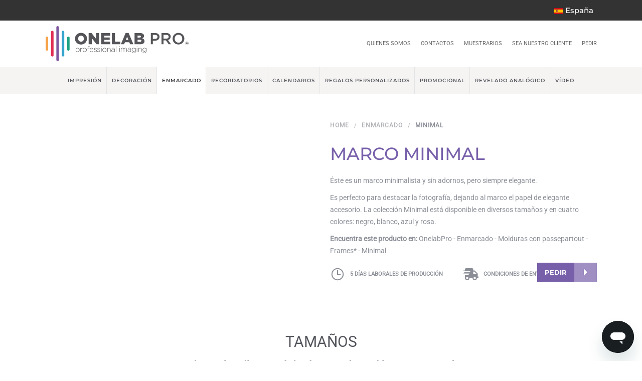

--- FILE ---
content_type: text/html; charset=utf-8
request_url: https://es.onelabpro.com/marco-minimal
body_size: 24384
content:
<!DOCTYPE html>
<html lang="es-es" dir="ltr" vocab="http://schema.org/">
    
  <head>
  	<!-- Start TAGZ: -->
  	<meta name="twitter:description" content="Éste es un marco minimalista y sin adornos, pero siempre elegante.
Es perfecto para destacar la fotografía, dejando al marco el papel de elegante accesorio"/>
	<meta name="twitter:image" content="https://es.onelabpro.com/images/galerias/emolduramento/minimal/minimal_1.jpg"/>
	<meta name="twitter:title" content="Marco Minimal - Onelab PRO"/>
	<meta property="og:description" content="Éste es un marco minimalista y sin adornos, pero siempre elegante.
Es perfecto para destacar la fotografía, dejando al marco el papel de elegante accesorio"/>
	<meta property="og:image" content="https://es.onelabpro.com/images/galerias/emolduramento/minimal/minimal_1.jpg"/>
	<meta property="og:image:height" content="720"/>
	<meta property="og:image:width" content="720"/>
	<meta property="og:title" content="Marco Minimal - Onelab PRO"/>
	<meta property="og:url" content="https%3A%2F%2Fes.onelabpro.com%2Fmarco-minimal"/>
  	<!-- End TAGZ -->
  		
        <meta http-equiv="X-UA-Compatible" content="IE=edge">
        <meta name="viewport" content="width=device-width, initial-scale=1">
        <link rel="shortcut icon" href="/images/favicon.ico">
        <link rel="apple-touch-icon" href="/images/favicon.ico">  
                <meta charset="utf-8">
	<meta name="robots" content="index, follow, max-snippet:-1, max-image-preview:large, max-video-preview:-1">
	<meta name="description" content="Es perfecto para destacar la fotografía, dejando al marco el papel de elegante accesorio. La colección Minimal está disponible en diversos tamaños y en cuatro colores: negro, blanco, azul y rosa.">
	<title>Marco Minimal - Onelab PRO</title>
	<link href="https://es.onelabpro.com/marco-minimal" rel="alternate" hreflang="es-ES">
	<link href="https://www.onelabpro.com/minimal-frame" rel="alternate" hreflang="en-GB">
	<link href="https://fr.onelabpro.com/cadre-minimal" rel="alternate" hreflang="fr-FR">
	<link href="https://pt.onelabpro.com/moldura-minimal" rel="alternate" hreflang="pt-PT">
<link href="/media/vendor/joomla-custom-elements/css/joomla-alert.min.css?0.4.1" rel="stylesheet">
	<link href="/media/system/css/joomla-fontawesome.min.css?4.5.33" rel="preload" as="style" onload="this.onload=null;this.rel='stylesheet'">
	<link href="/templates/yootheme_child/css/theme.10.css?1765543131" rel="stylesheet">
	<link href="/templates/yootheme/css/theme.update.css?4.5.33" rel="stylesheet">
	<link href="/templates/yootheme_child/css/custom.css?4.5.33" rel="stylesheet">
	<link href="/modules/mod_maximenuck/themes/css3megamenu/css/maximenuck.php?monid=maximenuck153" rel="stylesheet">
	<link href="/media/mod_languages/css/template.min.css?14bf01" rel="stylesheet">
	<style>[data-id="maximenuck153"] .mobilemenuck-item-counter {
	display: inline-block;
	margin: 0 5px;
	padding: 10px;
	font-size: 12px;
	line-height: 0;
	background: rgba(0,0,0,0.3);
	color: #eee;
	border-radius: 10px;
	height: 20px;
	transform: translate(10px,-3px);
	box-sizing: border-box;
}

[data-id="maximenuck153"] .mobilemenuck-backbutton svg {
	width: 14px;
	fill: #fff;
	position: relative;
	left: -5px;
	top: -2px;
}
/* Mobile Menu CK - https://www.joomlack.fr */
/* Automatic styles */

.mobilemenuck-bar {display:none;position:relative;left:0;top:0;right:0;z-index:100;}
.mobilemenuck-bar-title {display: block;}
.mobilemenuck-bar-button {cursor:pointer;box-sizing: border-box;position:absolute; top: 0; right: 0;line-height:0.8em;font-family:Verdana;text-align: center;}
.mobilemenuck {box-sizing: border-box;width: 100%;}
.mobilemenuck-topbar {position:relative;}
.mobilemenuck-title {display: block;}
.mobilemenuck-button {cursor:pointer;box-sizing: border-box;position:absolute; top: 0; right: 0;line-height:0.8em;font-family:Verdana;text-align: center;}
.mobilemenuck a {display:block;text-decoration: none;}
.mobilemenuck a:hover {text-decoration: none;}
.mobilemenuck .mobilemenuck-item > div {position:relative;}
.mobilemenuck-lock-button.mobilemenuck-button {right:45px}
.mobilemenuck-lock-button.mobilemenuck-button svg {max-height:50%;}
.mobilemenuck-lock-button.mobilemenuck-button::after {display: block;content: "";height: 100%;width: 100%;z-index: 1;position: absolute;top: 0;left: 0;}
.mobilemenuck[data-display="flyout"] {overflow: initial !important;}
.mobilemenuck[data-display="flyout"] .level1 + .mobilemenuck-submenu {position:absolute;top:0;left:auto;display:none;height:100vh;left:100%;}
.mobilemenuck[data-display="flyout"] .level2 + .mobilemenuck-submenu {position:absolute;top:0;left:auto;display:none;height:100vh;left:100%;}
.mobilemenuck[data-display="flyout"][data-effect*="slideright"] .level1 + .mobilemenuck-submenu {right:100%;left:auto;}
.mobilemenuck[data-display="flyout"][data-effect*="slideright"] .level2 + .mobilemenuck-submenu {right:100%;left:auto;}
/* RTL support */
.rtl .mobilemenuck-bar-button {left: 0;right: auto;}
.rtl .mobilemenuck-button {left: 0;right: auto;}
.rtl .mobilemenuck-togglericon::after {left: 0;right: auto;}@media screen and (max-width: 640px) {
.mobilemenuck[data-display="flyout"] .level1 + .mobilemenuck-submenu {position:static;width: initial !important;height: initial;}
}
@media screen and (max-width: 1000px) {
.mobilemenuck[data-display="flyout"] .level2 + .mobilemenuck-submenu {position:static;width: initial !important;height: initial;}
}
.mobilemenuck-backbutton { cursor: pointer; }.mobilemenuck-backbutton:hover { opacity: 0.7; }/* for accordion */
.mobilemenuck-togglericon:after {cursor:pointer;text-align:center;display:block;position: absolute;right: 0;top: 0;content:"";}
.mobilemenuck .open .mobilemenuck-togglericon:after {content:"";}

[data-id="maximenuck153"] .mobilemenuck-bar-title {
	background:  url(/images/logo.svg) center center no-repeat ;
	color: #333333;
	text-align: center;
	font-weight: bold;
	text-indent: 20px;
	line-height: 80px;
	font-size: 2px;
	font-family: 'Montserrat';
}

[data-id="maximenuck153"] .mobilemenuck-bar-title a, [data-id="maximenuck153"] .mobilemenuck-bar-title span.separator, [data-id="maximenuck153"] .mobilemenuck-bar-title span.nav-header {
	color: #333333;
	font-weight: bold;
	text-indent: 20px;
	line-height: 80px;
	font-size: 2px;
	font-family: 'Montserrat';
}

[data-id="maximenuck153"] .mobilemenuck-bar-button {
	height: 70px;
	width: 30px;
	color: #999898;
	margin-top: 10px;
	margin-right: 15px;
	text-align: left;
	font-weight: normal;
	line-height: 1.2em;
	font-size: 45px;
	font-family: 'Montserrat';
}

[data-id="maximenuck153"] .mobilemenuck-bar-button a, [data-id="maximenuck153"] .mobilemenuck-bar-button span.separator, [data-id="maximenuck153"] .mobilemenuck-bar-button span.nav-header {
	color: #999898;
	font-weight: normal;
	line-height: 1.2em;
	font-size: 45px;
	font-family: 'Montserrat';
}

[data-id="maximenuck153"].mobilemenuck {
	background: #FFFFFF;
	color: #808080;
	text-align: left;
	font-weight: bold;
	font-size: 18px;
	font-family: 'Montserrat';
}

[data-id="maximenuck153"].mobilemenuck a, [data-id="maximenuck153"].mobilemenuck span.separator, [data-id="maximenuck153"].mobilemenuck span.nav-header {
	color: #808080;
	font-weight: bold;
	font-size: 18px;
	font-family: 'Montserrat';
}

[data-id="maximenuck153"] .mobilemenuck-title {
	background:  url(/images/logo.svg) center 10px no-repeat ;
	height: 80px;
	text-align: center;
	text-indent: 20px;
	line-height: 30px;
}

[data-id="maximenuck153"] .mobilemenuck-title a, [data-id="maximenuck153"] .mobilemenuck-title span.separator, [data-id="maximenuck153"] .mobilemenuck-title span.nav-header {
	text-indent: 20px;
	line-height: 30px;
}

[data-id="maximenuck153"] .mobilemenuck-button {
	height: 30px;
	width: 35px;
	color: #999898;
	margin-left: 0px;
	padding-top: 10px;
	padding-left: 0px;
	font-size: 1.8em;
}

[data-id="maximenuck153"] .mobilemenuck-button a, [data-id="maximenuck153"] .mobilemenuck-button span.separator, [data-id="maximenuck153"] .mobilemenuck-button span.nav-header {
	color: #999898;
	font-size: 1.8em;
}

[data-id="maximenuck153"] .mobilemenuck-item > .level1 {
	background:  url(/images/icons/forward.jpg) calc(100% - 30px) center no-repeat ;
	border-bottom: #EEEEEE 1px solid;
	color: #808080;
	padding-top: 10px;
	padding-right: 30px;
	padding-bottom: 10px;
	padding-left: 30px;
	font-weight: normal;
	line-height: 35px;
	font-size: 18px;
	font-family: 'Montserrat';
}

[data-id="maximenuck153"] .mobilemenuck-item > .level1 a, [data-id="maximenuck153"] .mobilemenuck-item > .level1 span.separator, [data-id="maximenuck153"] .mobilemenuck-item > .level1 span.nav-header {
	color: #808080;
	font-weight: normal;
	line-height: 35px;
	font-size: 18px;
	font-family: 'Montserrat';
}

[data-id="maximenuck153"] .mobilemenuck-item > .level1.active {
	background: #FFFFFF url(/images/icons/forward.jpg) calc(100% - 30px) center no-repeat ;
	color: #4596D6;
}

[data-id="maximenuck153"] .mobilemenuck-item > .level1.active a, [data-id="maximenuck153"] .mobilemenuck-item > .level1.active span.separator, [data-id="maximenuck153"] .mobilemenuck-item > .level1.active span.nav-header {
	color: #4596D6;
}

[data-id="maximenuck153"] .mobilemenuck-item > .level1 + .mobilemenuck-submenu {
	background:  url(/images/icons/forward.jpg) calc(100% - 30px) center no-repeat ;
}

[data-id="maximenuck153"] .mobilemenuck-item > .level2 {
	background: #FFFFFF url(/images/icons/forward.jpg) calc(100% - 30px) center no-repeat ;
	border-bottom: #E3E4E5 1px solid;
	margin-right: 0px;
	margin-left: 0px;
	padding-top: 10px;
	padding-right: 0px;
	padding-bottom: 10px;
	padding-left: 30px;
	font-weight: normal;
	line-height: 35px;
}

[data-id="maximenuck153"] .mobilemenuck-item > .level2 a, [data-id="maximenuck153"] .mobilemenuck-item > .level2 span.separator, [data-id="maximenuck153"] .mobilemenuck-item > .level2 span.nav-header {
	font-weight: normal;
	line-height: 35px;
}

[data-id="maximenuck153"] .mobilemenuck-item > .level2:not(.headingck):hover, [data-id="maximenuck153"] .mobilemenuck-item > .level2.open {
	background: #FFFFFF url(/images/icons/forward.jpg) calc(100% - 30px) center no-repeat ;
}

[data-id="maximenuck153"] .mobilemenuck-item > .level2.active {
	background: #FFFFFF url(/images/icons/forward.jpg) calc(100% - 30px) center no-repeat ;
	color: #4596D6;
}

[data-id="maximenuck153"] .mobilemenuck-item > .level2.active a, [data-id="maximenuck153"] .mobilemenuck-item > .level2.active span.separator, [data-id="maximenuck153"] .mobilemenuck-item > .level2.active span.nav-header {
	color: #4596D6;
}

[data-id="maximenuck153"] .level2 + .mobilemenuck-submenu .mobilemenuck-item > div:not(.mobilemenuck-submenu) {
	background: #E0E0E0 url(/images/icons/down.svg) calc(100% - 30px) center no-repeat ;
	border-bottom: #EEEEEE 1px solid;
	margin-top: 0px;
	margin-right: 0px;
	margin-left: 0px;
	padding-top: 10px;
	padding-right: 0px;
	padding-bottom: 10px;
	padding-left: 30px;
	font-weight: normal;
	line-height: 35px;
}

[data-id="maximenuck153"] .level2 + .mobilemenuck-submenu .mobilemenuck-item > div:not(.mobilemenuck-submenu) a, [data-id="maximenuck153"] .level2 + .mobilemenuck-submenu .mobilemenuck-item > div:not(.mobilemenuck-submenu) span.separator, [data-id="maximenuck153"] .level2 + .mobilemenuck-submenu .mobilemenuck-item > div:not(.mobilemenuck-submenu) span.nav-header {
	font-weight: normal;
	line-height: 35px;
}

[data-id="maximenuck153"] .level2 + .mobilemenuck-submenu .mobilemenuck-item > div.active {
	color: #4596D6;
}

[data-id="maximenuck153"] .level2 + .mobilemenuck-submenu .mobilemenuck-item > div.active a, [data-id="maximenuck153"] .level2 + .mobilemenuck-submenu .mobilemenuck-item > div.active span.separator, [data-id="maximenuck153"] .level2 + .mobilemenuck-submenu .mobilemenuck-item > div.active span.nav-header {
	color: #4596D6;
}

[data-id="maximenuck153"] .mobilemenuck-item > .level2 .mobilemenuck-submenu {
	padding-top: 10px;
	padding-bottom: 10px;
	padding-left: 30px;
}

[data-id="maximenuck153"] .mobilemenuck-togglericon:after {
	height: 20px;
	width: 20px;
	margin-top: 15px;
	padding-top: 7px;
	padding-right: 30px;
	padding-left: 30px;
	line-height: 35px;
	font-size: 2.8em;
}

[data-id="maximenuck153"] .mobilemenuck-togglericon:after a, [data-id="maximenuck153"] .mobilemenuck-togglericon:after span.separator, [data-id="maximenuck153"] .mobilemenuck-togglericon:after span.nav-header {
	line-height: 35px;
	font-size: 2.8em;
}
.mobilemenuck-title.mobilemenuck-backbutton {
    text-align: left !important;
    padding-top: 30px;
display: block !important;
}
.mobilemenuck-bar-title, .mobilemenuck-title {
  background-size: 230px !important;
}

[ID] .mobilemenuck-item > .level1 + .mobilemenuck-submenu{background-image: none}

.mobilemenuck-bar-button{right: 0}
.mobilemenuck-togglericon:after{height: -webkit-fill-available !important; height: -moz-available}
.mobilemenuck-itemwrap{background: #fff}
.mobilemenuck {z-index: 9999999999999 !important}

.mobilemenuck-item-text img {display: none !important;}
.mobilemenuck-title{display: none !important;}
.mobilemenuck-backbutton svg{fill: #b5b5b5 !important}[data-id="maximenuck153"] + .mobilemenuck-overlay {
	position: fixed;
	top: 0;
	background: #000000;
	opacity: 0.3;
	left: 0;
	right: 0;
	bottom: 0;
	z-index: 9;
}.mobilemenuck-logo { text-align: center; }.mobilemenuck-logo-left { text-align: left; }.mobilemenuck-logo-right { text-align: right; }.mobilemenuck-logo a { display: inline-block; }</style>
	<style>div#maximenuck153 .titreck-text {
	flex: 1;
}

div#maximenuck153 .maximenuck.rolloveritem  img {
	display: none !important;
}
@media screen and (max-width: 1199px) {div#maximenuck153 ul.maximenuck li.maximenuck.nomobileck, div#maximenuck153 .maxipushdownck ul.maximenuck2 li.maximenuck.nomobileck { display: none !important; }
	div#maximenuck153.maximenuckh {
        height: auto !important;
    }
	
	div#maximenuck153.maximenuckh li.maxiFancybackground {
		display: none !important;
	}

    div#maximenuck153.maximenuckh ul:not(.noresponsive) {
        height: auto !important;
        padding-left: 0 !important;
        /*padding-right: 0 !important;*/
    }

    div#maximenuck153.maximenuckh ul:not(.noresponsive) li {
        float :none !important;
        width: 100% !important;
		box-sizing: border-box;
        /*padding-right: 0 !important;*/
		padding-left: 0 !important;
		padding-right: 0 !important;
        margin-right: 0 !important;
    }

    div#maximenuck153.maximenuckh ul:not(.noresponsive) li > div.floatck {
        width: 100% !important;
		box-sizing: border-box;
		right: 0 !important;
		left: 0 !important;
		margin-left: 0 !important;
		position: relative !important;
		/*display: none;
		height: auto !important;*/
    }
	
	div#maximenuck153.maximenuckh ul:not(.noresponsive) li:hover > div.floatck {
		position: relative !important;
		margin-left: 0 !important;
    }

    div#maximenuck153.maximenuckh ul:not(.noresponsive) div.floatck div.maximenuck2 {
        width: 100% !important;
    }

    div#maximenuck153.maximenuckh ul:not(.noresponsive) div.floatck div.floatck {
        width: 100% !important;
        margin: 20px 0 0 0 !important;
    }
	
	div#maximenuck153.maximenuckh ul:not(.noresponsive) div.floatck div.maxidrop-main {
        width: 100% !important;
    }

    div#maximenuck153.maximenuckh ul:not(.noresponsive) li.maximenucklogo img {
        display: block !important;
        margin-left: auto !important;
        margin-right: auto !important;
        float: none !important;
    }
	
	
	/* for vertical menu  */
	div#maximenuck153.maximenuckv {
        height: auto !important;
    }
	
	div#maximenuck153.maximenuckh li.maxiFancybackground {
		display: none !important;
	}

    div#maximenuck153.maximenuckv ul:not(.noresponsive) {
        height: auto !important;
        padding-left: 0 !important;
        /*padding-right: 0 !important;*/
    }

    div#maximenuck153.maximenuckv ul:not(.noresponsive) li {
        float :none !important;
        width: 100% !important;
        /*padding-right: 0 !important;*/
		padding-left: 0 !important;
        margin-right: 0 !important;
    }

    div#maximenuck153.maximenuckv ul:not(.noresponsive) li > div.floatck {
        width: 100% !important;
		right: 0 !important;
		margin-left: 0 !important;
		margin-top: 0 !important;
		position: relative !important;
		left: 0 !important;
		/*display: none;
		height: auto !important;*/
    }
	
	div#maximenuck153.maximenuckv ul:not(.noresponsive) li:hover > div.floatck {
		position: relative !important;
		margin-left: 0 !important;
    }

    div#maximenuck153.maximenuckv ul:not(.noresponsive) div.floatck div.maximenuck2 {
        width: 100% !important;
    }

    div#maximenuck153.maximenuckv ul:not(.noresponsive) div.floatck div.floatck {
        width: 100% !important;
        margin: 20px 0 0 0 !important;
    }
	
	div#maximenuck153.maximenuckv ul:not(.noresponsive) div.floatck div.maxidrop-main {
        width: 100% !important;
    }

    div#maximenuck153.maximenuckv ul:not(.noresponsive) li.maximenucklogo img {
        display: block !important;
        margin-left: auto !important;
        margin-right: auto !important;
        float: none !important;
    }
}
	
@media screen and (min-width: 1200px) {
	div#maximenuck153 ul.maximenuck li.maximenuck.nodesktopck, div#maximenuck153 .maxipushdownck ul.maximenuck2 li.maximenuck.nodesktopck { display: none !important; }
}/*---------------------------------------------
---	 WCAG				                ---
----------------------------------------------*/
#maximenuck153.maximenuck-wcag-active .maximenuck-toggler-anchor ~ ul {
    display: block !important;
}

#maximenuck153 .maximenuck-toggler-anchor {
	height: 0;
	opacity: 0;
	overflow: hidden;
	display: none;
}div#maximenuck153 > ul.maximenuck {
	display: flex !important;
	align-items : center; /* center, start, end, normal, */
	justify-content: center; /* center, left, right, space-between, space-around */
}

div#maximenuck153 > ul.maximenuck > .maximenucklogo {
	order :1;
}

div#maximenuck153 ul.maximenuck li.maximenuck.level1:nth-of-type(n+8) {
	order: 2;
}
/* for images position */
div#maximenuck153 ul.maximenuck li.maximenuck.level1 > a,
div#maximenuck153 ul.maximenuck li.maximenuck.level1 > span.separator {
	display: flex;
	align-items: center;
}

div#maximenuck153 ul.maximenuck li.maximenuck.level1 li.maximenuck > a,
div#maximenuck153 ul.maximenuck li.maximenuck.level1 li.maximenuck > span.separator {
	display: flex;
}

div#maximenuck153 ul.maximenuck li.maximenuck.level1 > a[data-align="bottom"],
div#maximenuck153 ul.maximenuck li.maximenuck.level1 > span.separator[data-align="bottom"],
div#maximenuck153 ul.maximenuck li.maximenuck.level1 li.maximenuck > a[data-align="bottom"],
div#maximenuck153 ul.maximenuck li.maximenuck.level1 li.maximenuck > span.separator[data-align="bottom"],
	div#maximenuck153 ul.maximenuck li.maximenuck.level1 > a[data-align="top"],
div#maximenuck153 ul.maximenuck li.maximenuck.level1 > span.separator[data-align="top"],
div#maximenuck153 ul.maximenuck li.maximenuck.level1 li.maximenuck > a[data-align="top"],
div#maximenuck153 ul.maximenuck li.maximenuck.level1 li.maximenuck > span.separator[data-align="top"]{
	flex-direction: column;
	align-items: inherit;
}

div#maximenuck153 ul.maximenuck li.maximenuck.level1 > a[data-align=*"bottom"] img,
div#maximenuck153 ul.maximenuck li.maximenuck.level1 > span.separator[data-align=*"bottom"] img,
div#maximenuck153 ul.maximenuck li.maximenuck.level1 li.maximenuck > a[data-align=*"bottom"] img,
div#maximenuck153 ul.maximenuck li.maximenuck.level1 li.maximenuck > span.separator[data-align=*"bottom"] img {
	align-self: end;
}

div#maximenuck153 ul.maximenuck li.maximenuck.level1 > a[data-align=*"top"] img,
div#maximenuck153 ul.maximenuck li.maximenuck.level1 > span.separator[data-align=*"top"] img,
div#maximenuck153 ul.maximenuck li.maximenuck.level1 li.maximenuck > a[data-align=*"top"] img,
div#maximenuck153 ul.maximenuck li.maximenuck.level1 li.maximenuck > span.separator[data-align=*"top"] img {
	align-self: start;
}


</style>
	<style>#maximenuck153-mobile-bar, #maximenuck153-mobile-bar-wrap-topfixed { display: none; }
	@media only screen and (max-width:1199px){
	#maximenuck153, #maximenuck153-wrap button.navbar-toggler { display: none !important; }
	#maximenuck153-mobile-bar, #maximenuck153-mobile-bar-wrap-topfixed { display: block; flex: 1;}
	.mobilemenuck-hide {display: none !important;}
    body { padding-top: 40px !important; } }</style>
<script src="/media/vendor/jquery/js/jquery.min.js?3.7.1"></script>
	<script src="/media/vendor/jquery/js/jquery-noconflict.min.js?3.7.1"></script>
	<script type="application/json" class="joomla-script-options new">{"joomla.jtext":{"PLG_MOBILEMENUCK_SEARCH":"PLG_MOBILEMENUCK_SEARCH","PLG_MOBILEMENUCK_BAR_BUTTON_LABEL":"PLG_MOBILEMENUCK_BAR_BUTTON_LABEL","PLG_MOBILEMENUCK_LOCK_BUTTON_LABEL":"PLG_MOBILEMENUCK_LOCK_BUTTON_LABEL","PLG_MOBILEMENUCK_MENU_BUTTON_LABEL":"PLG_MOBILEMENUCK_MENU_BUTTON_LABEL","PLG_MOBILEMENUCK_SEARCH_LABEL":"PLG_MOBILEMENUCK_SEARCH_LABEL","PLG_MOBILEMENUCK_TOGGLER_ICON_LABEL":"PLG_MOBILEMENUCK_TOGGLER_ICON_LABEL","PLG_MOBILEMENUCK_SEARCH_RESET_LABEL":"PLG_MOBILEMENUCK_SEARCH_RESET_LABEL","ERROR":"Error","MESSAGE":"Mensaje","NOTICE":"Notificación","WARNING":"Advertencia","JCLOSE":"Cerrar","JOK":"OK","JOPEN":"Abrir"},"system.paths":{"root":"","rootFull":"https:\/\/es.onelabpro.com\/","base":"","baseFull":"https:\/\/es.onelabpro.com\/"},"csrf.token":"346cae639cf0bb5917233c18b82b233d"}</script>
	<script src="/media/system/js/core.min.js?eb50858c8224a7fbfa126dfebda381d6"></script>
	<script src="/media/system/js/messages.min.js?eb50858c8224a7fbfa126dfebda381d6" type="module"></script>
	<script src="/templates/yootheme/packages/theme-cookie/app/cookie.min.js?4.5.33" defer></script>
	<script src="/templates/yootheme/vendor/assets/uikit/dist/js/uikit.min.js?4.5.33"></script>
	<script src="/templates/yootheme/vendor/assets/uikit/dist/js/uikit-icons-fuse.min.js?4.5.33"></script>
	<script src="/templates/yootheme/js/theme.js?4.5.33"></script>
	<script src="/modules/mod_maximenuck/assets/maximenuck.min.js?ver=10.1.11"></script>
	<script src="/media/plg_system_mobilemenuck/assets/mobilemenuck.js?ver=1.6.11"></script>
	<script>window.yootheme ||= {}; var $theme = yootheme.theme = {"cookie":{"mode":"consent","template":"<div class=\"tm-cookie-banner uk-section uk-section-xsmall uk-section-muted uk-position-bottom uk-position-fixed\">\n        <div class=\"uk-container uk-container-expand uk-text-center\">\n\n            Esta p\u00e1gina web utiliza cookies para optimizar su navegaci\u00f3n\n                            <button type=\"button\" class=\"js-accept uk-button uk-button-default uk-margin-small-left\" data-uk-toggle=\"target: !.uk-section; animation: true\">Ok<\/button>\n            \n                        <button type=\"button\" class=\"js-reject uk-button uk-button-text uk-margin-small-left\" data-uk-toggle=\"target: !.uk-section; animation: true\">No, Gracias<\/button>\n            \n        <\/div>\n    <\/div>","position":"bottom"},"i18n":{"close":{"label":"Close"},"totop":{"label":"Back to top"},"marker":{"label":"Open"},"navbarToggleIcon":{"label":"Abrir men\u00fa"},"paginationPrevious":{"label":"Previous page"},"paginationNext":{"label":"Pr\u00f3xima P\u00e1gina"},"searchIcon":{"toggle":"Open Search","submit":"Submit Search"},"slider":{"next":"Next slide","previous":"Previous slide","slideX":"Slide %s","slideLabel":"%s of %s"},"slideshow":{"next":"Next slide","previous":"Previous slide","slideX":"Slide %s","slideLabel":"%s of %s"},"lightboxPanel":{"next":"Next slide","previous":"Previous slide","slideLabel":"%s of %s","close":"Close"}}};</script>
	<script>jQuery(document).ready(function(){new Maximenuck('#maximenuck153', {fxtransition : 'linear',dureeIn : 0,dureeOut : 500,menuID : 'maximenuck153',testoverflow : '0',orientation : 'vertical',behavior : 'mouseover',opentype : 'open',fxdirection : 'normal',directionoffset1 : '30',directionoffset2 : '30',showactivesubitems : '0',ismobile : 0,menuposition : '0',effecttype : 'dropdown',topfixedeffect : '1',topfixedoffset : '',topfixedoffsetboth : '0',clickclose : '0',closeclickoutside : '0',clicktoggler : '0',fxduration : 500});});</script>
	<script>jQuery(document).ready(function(){ new MobileMenuCK(jQuery('#maximenuck153'), {menubarbuttoncontent : '&#x2261;',topbarbuttoncontent : '×',showmobilemenutext : 'none',mobilemenutext : '&nbsp;',container : 'body',detectiontype : 'resolution',resolution : '1199',usemodules : '0',useimages : '0',showlogo : '0',showdesc : '0',displaytype : 'push',displayeffect : 'normal',menuwidth : '300',openedonactiveitem : '0',mobilebackbuttontext : '',menuselector : 'ul.maximenuck',uriroot : '',tooglebarevent : 'click',tooglebaron : 'button',logo_source : 'maximenuck',logo_image : '',logo_link : '',logo_alt : '',logo_position : 'left',logo_width : '',logo_height : '',logo_margintop : '',logo_marginright : '',logo_marginbottom : '',logo_marginleft : '',topfixedeffect : 'always',lock_button : '0',lock_forced : '0',accordion_use_effects : '0',accordion_toggle : '0',show_icons : '0',counter : '0',hide_desktop : '1',overlay : '1',search : '0',menuid : 'maximenuck153',langdirection : 'ltr',merge : '',beforetext : '',aftertext : '',mergeorder : '',logo_where : '1',custom_position : '#css_selector',uriroot : ''}); });</script>
	<script data-preview="diff">UIkit.icon.add({"ionicons-outline--time-outline":"<svg xmlns=\"http:\/\/www.w3.org\/2000\/svg\" viewBox=\"0 0 512 512\" width=\"20\" height=\"20\"><path d=\"M256 64C150 64 64 150 64 256s86 192 192 192 192-86 192-192S362 64 256 64z\" fill=\"none\" stroke=\"#000\" stroke-miterlimit=\"10\" stroke-width=\"32\"\/><path fill=\"none\" stroke=\"#000\" stroke-linecap=\"round\" stroke-linejoin=\"round\" stroke-width=\"32\" d=\"M256 128v144h96\"\/><\/svg>","fontawesome-solid--shipping-fast":"<svg xmlns=\"http:\/\/www.w3.org\/2000\/svg\" viewBox=\"0 0 640 512\" width=\"20\" height=\"20\"><path d=\"M624 352h-16V243.9c0-12.7-5.1-24.9-14.1-33.9L494 110.1c-9-9-21.2-14.1-33.9-14.1H416V48c0-26.5-21.5-48-48-48H112C85.5 0 64 21.5 64 48v48H8c-4.4 0-8 3.6-8 8v16c0 4.4 3.6 8 8 8h272c4.4 0 8 3.6 8 8v16c0 4.4-3.6 8-8 8H40c-4.4 0-8 3.6-8 8v16c0 4.4 3.6 8 8 8h208c4.4 0 8 3.6 8 8v16c0 4.4-3.6 8-8 8H8c-4.4 0-8 3.6-8 8v16c0 4.4 3.6 8 8 8h208c4.4 0 8 3.6 8 8v16c0 4.4-3.6 8-8 8H64v128c0 53 43 96 96 96s96-43 96-96h128c0 53 43 96 96 96s96-43 96-96h48c8.8 0 16-7.2 16-16v-32c0-8.8-7.2-16-16-16zM160 464c-26.5 0-48-21.5-48-48s21.5-48 48-48 48 21.5 48 48-21.5 48-48 48zm320 0c-26.5 0-48-21.5-48-48s21.5-48 48-48 48 21.5 48 48-21.5 48-48 48zm80-208H416V144h44.1l99.9 99.9V256z\"\/><\/svg>","ionicons-filled--checkmark-circle":"<svg xmlns=\"http:\/\/www.w3.org\/2000\/svg\" viewBox=\"0 0 512 512\" width=\"20\" height=\"20\"><path d=\"M256 48C141.31 48 48 141.31 48 256s93.31 208 208 208 208-93.31 208-208S370.69 48 256 48zm108.25 138.29l-134.4 160a16 16 0 01-12 5.71h-.27a16 16 0 01-11.89-5.3l-57.6-64a16 16 0 1123.78-21.4l45.29 50.32 122.59-145.91a16 16 0 0124.5 20.58z\"\/><\/svg>","ionicons-filled--arrow-up-circle":"<svg xmlns=\"http:\/\/www.w3.org\/2000\/svg\" viewBox=\"0 0 512 512\" width=\"20\" height=\"20\"><path d=\"M256 48C141.13 48 48 141.13 48 256s93.13 208 208 208 208-93.13 208-208S370.87 48 256 48zm91.36 212.65a16 16 0 01-22.63.09L272 208.42V342a16 16 0 01-32 0V208.42l-52.73 52.32A16 16 0 11164.73 238l80-79.39a16 16 0 0122.54 0l80 79.39a16 16 0 01.09 22.65z\"\/><\/svg>","heroicons-solid--currency-dollar":"<svg fill=\"none\" xmlns=\"http:\/\/www.w3.org\/2000\/svg\" viewBox=\"0 0 20 20\" width=\"20\" height=\"20\"><path d=\"M8.433 7.418c.155-.103.346-.196.567-.267v1.698a2.305 2.305 0 01-.567-.267C8.07 8.34 8 8.114 8 8c0-.114.07-.34.433-.582zM11 12.849v-1.698c.22.071.412.164.567.267.364.243.433.468.433.582 0 .114-.07.34-.433.582a2.305 2.305 0 01-.567.267z\" fill=\"#4A5568\"\/><path fill-rule=\"evenodd\" clip-rule=\"evenodd\" d=\"M10 18a8 8 0 100-16 8 8 0 000 16zm1-13a1 1 0 10-2 0v.092a4.535 4.535 0 00-1.676.662C6.602 6.234 6 7.009 6 8c0 .99.602 1.765 1.324 2.246.48.32 1.054.545 1.676.662v1.941c-.391-.127-.68-.317-.843-.504a1 1 0 10-1.51 1.31c.562.649 1.413 1.076 2.353 1.253V15a1 1 0 102 0v-.092a4.535 4.535 0 001.676-.662C13.398 13.766 14 12.991 14 12c0-.99-.602-1.765-1.324-2.246A4.535 4.535 0 0011 9.092V7.151c.391.127.68.317.843.504a1 1 0 101.511-1.31c-.563-.649-1.413-1.076-2.354-1.253V5z\" fill=\"#4A5568\"\/><\/svg>"})</script>
	<!-- Start: Datos Estructurados de Google -->
<script type="application/ld+json" data-type="gsd"> { "@context": "https://schema.org", "@type": "BreadcrumbList", "itemListElement": [ { "@type": "ListItem", "position": 1, "name": "Inicio", "item": "https://es.onelabpro.com" }, { "@type": "ListItem", "position": 2, "name": "Enmarcado", "item": "https://es.onelabpro.com/enmarcado" }, { "@type": "ListItem", "position": 3, "name": "Minimal", "item": "https://es.onelabpro.com/marco-minimal" } ] } </script> <script type="application/ld+json" data-type="gsd"> { "@context": "https://schema.org", "@type": "Article", "mainEntityOfPage": { "@type": "WebPage", "@id": "https://es.onelabpro.com/marco-minimal" }, "headline": "Marco Minimal", "description": "Es perfecto para destacar la fotografía, dejando al marco el papel de elegante accesorio. La colección Minimal está disponible en diversos tamaños y en cuatro colores: negro, blanco, azul y rosa.", "image": { "@type": "ImageObject", "url": "https://es.onelabpro.com/images/galerias/emolduramento/minimal/minimal_1.jpg" }, "publisher": { "@type": "Organization", "name": "Onelab PRO", "logo": { "@type": "ImageObject", "url": "https://es.onelabpro.com/images/logo.svg" } }, "author": { "@type": "Person", "name": "Onelab PRO", "url": "https://es.onelabpro.com/marco-minimal" }, "datePublished": "2021-07-15T15:30:40+00:00", "dateCreated": "2021-07-15T15:30:40+00:00", "dateModified": "2024-03-08T14:51:49+00:00" } </script>
<!-- End: Datos Estructurados de Google -->

        <!-- Google Tag Manager -->
            <script>(function(w,d,s,l,i){w[l]=w[l]||[];w[l].push({'gtm.start':
            new Date().getTime(),event:'gtm.js'});var f=d.getElementsByTagName(s)[0],
            j=d.createElement(s),dl=l!='dataLayer'?'&l='+l:'';j.async=true;j.src=
            'https://www.googletagmanager.com/gtm.js?id='+i+dl;f.parentNode.insertBefore(j,f);
            })(window,document,'script','dataLayer','GTM-P3NTP7');</script>
            <!-- End Google Tag Manager -->
    </head>
    <body class="purple">
        <!-- Google Tag Manager (noscript) -->
        <noscript><iframe src="https://www.googletagmanager.com/ns.html?id=GTM-P3NTP7"
        height="0" width="0" style="display:none;visibility:hidden"></iframe></noscript>
        <!-- End Google Tag Manager (noscript) -->    
            
        <!--Custom Position - Topbar-->
            <div class="topbar">
                <div class="uk-container uk-container-small">
                    <div uk-grid>
                        
<div class="uk-panel uk-visible@m uk-text-center" id="module-100">

    
    
<div class="uk-margin-remove-last-child custom" ></div>

</div>

<div class="uk-panel uk-margin-auto-left" id="module-150">

    
    
<div class="uk-panel mod-languages">

    
    
        <div class="uk-inline">

                                            <a tabindex="0">
                                            <img src="/media/mod_languages/images/es_es.gif" alt="">                                        España                </a>
                                                                                                                
            <div uk-dropdown="mode: click">
                <ul class="uk-nav uk-dropdown-nav">
                                                                    <li class="uk-active">
                            <a href="https://es.onelabpro.com/marco-minimal">
                                                                    <img src="/media/mod_languages/images/es_es.gif" alt="">                                                                España                            </a>
                        </li>
                                                                                            <li >
                            <a href="https://fr.onelabpro.com/cadre-minimal">
                                                                    <img src="/media/mod_languages/images/fr_fr.gif" alt="">                                                                France                            </a>
                        </li>
                                                                                            <li >
                            <a href="https://pt.onelabpro.com/moldura-minimal">
                                                                    <img src="/media/mod_languages/images/pt_pt.gif" alt="">                                                                Portugal                            </a>
                        </li>
                                                                                            <li >
                            <a href="https://www.onelabpro.com/minimal-frame">
                                                                    <img src="/media/mod_languages/images/en_gb.gif" alt="">                                                                International                            </a>
                        </li>
                                                            </ul>
            </div>

        </div>

    
    
</div>

</div>

                    </div>
                </div>
            </div>
        
        
        <div class="tm-page">

                        


<header class="tm-header-mobile uk-hidden@l">


    
        <div class="uk-navbar-container">

            <div class="uk-container uk-container-expand">
                <nav class="uk-navbar" uk-navbar="{&quot;align&quot;:&quot;left&quot;,&quot;container&quot;:&quot;.tm-header-mobile&quot;,&quot;boundary&quot;:&quot;.tm-header-mobile .uk-navbar-container&quot;}">

                    
                                        <div class="uk-navbar-center">

                                                    <a href="https://es.onelabpro.com/" aria-label="Volver al Inicio" class="uk-logo uk-navbar-item">
    <img alt loading="eager" width="150" height="38" src="/images/logo.svg"></a>
                        
                        
                    </div>
                    
                                        <div class="uk-navbar-right">

                        
                                                    <a uk-toggle href="#tm-dialog-mobile" class="uk-navbar-toggle uk-navbar-toggle-animate">

        
        <div uk-navbar-toggle-icon></div>

        
    </a>
                        
                    </div>
                    
                </nav>
            </div>

        </div>

    



    
    
        <div id="tm-dialog-mobile" class="uk-dropbar uk-dropbar-top" uk-drop="{&quot;clsDrop&quot;:&quot;uk-dropbar&quot;,&quot;flip&quot;:&quot;false&quot;,&quot;container&quot;:&quot;.tm-header-mobile&quot;,&quot;target-y&quot;:&quot;.tm-header-mobile .uk-navbar-container&quot;,&quot;mode&quot;:&quot;click&quot;,&quot;target-x&quot;:&quot;.tm-header-mobile .uk-navbar-container&quot;,&quot;stretch&quot;:true,&quot;pos&quot;:&quot;bottom-left&quot;,&quot;bgScroll&quot;:&quot;false&quot;,&quot;animation&quot;:&quot;reveal-top&quot;,&quot;animateOut&quot;:true,&quot;duration&quot;:300,&quot;toggle&quot;:&quot;false&quot;}">

        <div class="tm-height-min-1-1 uk-flex uk-flex-column">

            
                        <div class="uk-margin-auto-bottom uk-text-center">
                
<div class="uk-panel" id="module-153">

    
    <!-- debut Maximenu CK -->
	<div class="maximenuckv ltr" id="maximenuck153" style="z-index:10;">
						<ul class=" maximenuck">
				<li data-level="1" class="maximenuck item131 active first level1 " style="z-index : 12000;"  data-mobiletext="Home"><a  data-hover="Onelab PRO - España" class="maximenuck uk-hidden@l" href="/" data-align="top"><span class="titreck"  data-hover="Onelab PRO - España"><span class="titreck-text"><span class="titreck-title">Onelab PRO - España</span></span></span></a>
		</li><li data-level="1" class="maximenuck item491 parent level1 " style="z-index : 11999;" ><a aria-haspopup="true"  data-hover="Impresión" class="maximenuck " href="/impresion" data-align="top"><span class="titreck"  data-hover="Impresión"><span class="titreck-text"><span class="titreck-title">Impresión</span></span></span></a>
	<div class="floatck" style=""><div class="maxidrop-main" style=""><div class="maximenuck2 first " >
	<ul class="maximenuck2"><li data-level="2" class="maximenuck headingck item492 first parent level2 " style="z-index : 11998;" ><span tabindex="0" role="button"  aria-haspopup="true"  data-hover="Impresión" class="nav-header menu_header" data-align="top"><span class="titreck"  data-hover="Impresión"><span class="titreck-text"><span class="titreck-title">Impresión</span></span></span></span>
	<div class="floatck" style=""><div class="maxidrop-main" style=""><div class="maximenuck2 first " >
	<ul class="maximenuck2"><li data-level="3" class="maximenuck item493 first level3 " style="z-index : 11997;" ><a  data-hover="Pequeños Formatos" class="maximenuck " href="/impresion-pequenos-formatos" data-align="top"><span class="titreck"  data-hover="Pequeños Formatos"><span class="titreck-text"><span class="titreck-title">Pequeños Formatos</span></span></span></a>
		</li><li data-level="3" class="maximenuck item494 level3 " style="z-index : 11996;" ><a  data-hover="Grandes Formatos" class="maximenuck " href="/impresion-grandes-formatos" data-align="top"><span class="titreck"  data-hover="Grandes Formatos"><span class="titreck-text"><span class="titreck-title">Grandes Formatos</span></span></span></a>
		</li><li data-level="3" class="maximenuck item495 level3 " style="z-index : 11995;" ><a  data-hover="FineArt" class="maximenuck " href="/impresion-fineart" data-align="top"><span class="titreck"  data-hover="FineArt"><span class="titreck-text"><span class="titreck-title">FineArt</span></span></span></a>
		</li><li data-level="3" class="maximenuck item496 level3 " style="z-index : 11994;" ><a  data-hover="Press Prints" class="maximenuck " href="/press-prints" data-align="top"><span class="titreck"  data-hover="Press Prints"><span class="titreck-text"><span class="titreck-title">Press Prints</span></span></span></a>
		</li><li data-level="3" class="maximenuck item497 last level3 " style="z-index : 11993;" ><a  data-hover="Vintage Prints" class="maximenuck " href="/vintage-prints" data-align="top"><span class="titreck"  data-hover="Vintage Prints"><span class="titreck-text"><span class="titreck-title">Vintage Prints</span></span></span></a>
	</li>
	</ul>
	</div></div></div>
	</li><li data-level="2" class="maximenuck headingck item498 parent last level2 " style="z-index : 11992;" ><span tabindex="0" role="button"  aria-haspopup="true"  data-hover="Aplicación" class="nav-header " data-align="top"><span class="titreck"  data-hover="Aplicación"><span class="titreck-text"><span class="titreck-title">Aplicación</span></span></span></span>
	<div class="floatck" style=""><div class="maxidrop-main" style=""><div class="maximenuck2 first " >
	<ul class="maximenuck2"><li data-level="3" class="maximenuck item500 first level3 " style="z-index : 11991;" ><a  data-hover="Passepartout" class="maximenuck " href="/impresion-passepartout" data-align="top"><span class="titreck"  data-hover="Passepartout"><span class="titreck-text"><span class="titreck-title">Passepartout</span></span></span></a>
		</li><li data-level="3" class="maximenuck item499 last level3 " style="z-index : 11990;" ><a  data-hover="Laminado" class="maximenuck " href="/impresion-laminado" data-align="top"><span class="titreck"  data-hover="Laminado"><span class="titreck-text"><span class="titreck-title">Laminado</span></span></span></a>
	</li>
	</ul>
	</div></div></div>
	</li>
	</ul>
	</div></div></div>
	</li><li data-level="1" class="maximenuck item502 parent level1 " style="z-index : 11989;" ><a aria-haspopup="true"  data-hover="Decoración" class="maximenuck " href="/decoracion" data-align="top"><span class="titreck"  data-hover="Decoración"><span class="titreck-text"><span class="titreck-title">Decoración</span></span></span></a>
	<div class="floatck" style=""><div class="maxidrop-main" style=""><div class="maximenuck2 first " >
	<ul class="maximenuck2"><li data-level="2" class="maximenuck item503 first level2 " style="z-index : 11988;" ><a  data-hover="Acrílico" class="maximenuck " href="/acrilico" data-align="top"><span class="titreck"  data-hover="Acrílico"><span class="titreck-text"><span class="titreck-title">Acrílico</span></span></span></a>
		</li><li data-level="2" class="maximenuck item504 level2 " style="z-index : 11987;" ><a  data-hover="Dibond" class="maximenuck " href="/dibond" data-align="top"><span class="titreck"  data-hover="Dibond"><span class="titreck-text"><span class="titreck-title">Dibond</span></span></span></a>
		</li><li data-level="2" class="maximenuck item505 level2 " style="z-index : 11986;" ><a  data-hover="K-line" class="maximenuck " href="/k-line" data-align="top"><span class="titreck"  data-hover="K-line"><span class="titreck-text"><span class="titreck-title">K-line</span></span></span></a>
		</li><li data-level="2" class="maximenuck item506 level2 " style="z-index : 11985;" ><a  data-hover="K-mount" class="maximenuck " href="/k-mount" data-align="top"><span class="titreck"  data-hover="K-mount"><span class="titreck-text"><span class="titreck-title">K-mount</span></span></span></a>
		</li><li data-level="2" class="maximenuck item512 level2 " style="z-index : 11984;" ><a  data-hover="Lienzos" class="maximenuck " href="/lienzos" data-align="top"><span class="titreck"  data-hover="Lienzos"><span class="titreck-text"><span class="titreck-title">Lienzos</span></span></span></a>
		</li><li data-level="2" class="maximenuck item507 level2 " style="z-index : 11983;" ><a  data-hover="Marco de Madera Natural" class="maximenuck " href="/marco-madera-natural" data-align="top"><span class="titreck"  data-hover="Marco de Madera Natural"><span class="titreck-text"><span class="titreck-title">Marco de Madera Natural</span></span></span></a>
		</li><li data-level="2" class="maximenuck item509 level2 " style="z-index : 11982;" ><a  data-hover="PVC" class="maximenuck " href="/pvc" data-align="top"><span class="titreck"  data-hover="PVC"><span class="titreck-text"><span class="titreck-title">PVC</span></span></span></a>
		</li><li data-level="2" class="maximenuck item511 last level2 " style="z-index : 11981;" ><a  data-hover="Shapes" class="maximenuck " href="/shapes" data-align="top"><span class="titreck"  data-hover="Shapes"><span class="titreck-text"><span class="titreck-title">Shapes</span></span></span></a>
	</li>
	</ul>
	</div></div></div>
	</li><li data-level="1" class="maximenuck item514 parent level1 " style="z-index : 11980;" ><a aria-haspopup="true"  data-hover="Enmarcado" class="maximenuck " href="/enmarcado" data-align="top"><span class="titreck"  data-hover="Enmarcado"><span class="titreck-text"><span class="titreck-title">Enmarcado</span></span></span></a>
	<div class="floatck" style=""><div class="maxidrop-main" style=""><div class="maximenuck2 first " >
	<ul class="maximenuck2"><li data-level="2" class="maximenuck item515 first level2 " style="z-index : 11979;" ><a  data-hover="Benetton" class="maximenuck " href="/marco-benetton" data-align="top"><span class="titreck"  data-hover="Benetton"><span class="titreck-text"><span class="titreck-title">Benetton</span></span></span></a>
		</li><li data-level="2" class="maximenuck item516 level2 " style="z-index : 11978;" ><a  data-hover="Classic" class="maximenuck " href="/marco-classic" data-align="top"><span class="titreck"  data-hover="Classic"><span class="titreck-text"><span class="titreck-title">Classic</span></span></span></a>
		</li><li data-level="2" class="maximenuck item517 level2 " style="z-index : 11977;" ><a  data-hover="Classic Gold" class="maximenuck " href="/marco-classic-gold" data-align="top"><span class="titreck"  data-hover="Classic Gold"><span class="titreck-text"><span class="titreck-title">Classic Gold</span></span></span></a>
		</li><li data-level="2" class="maximenuck item518 level2 " style="z-index : 11976;" ><a  data-hover="Contemporary" class="maximenuck " href="/marco-contemporary" data-align="top"><span class="titreck"  data-hover="Contemporary"><span class="titreck-text"><span class="titreck-title">Contemporary</span></span></span></a>
		</li><li data-level="2" class="maximenuck item519 level2 " style="z-index : 11975;" ><a  data-hover="Flybox" class="maximenuck " href="/marco-flybox" data-align="top"><span class="titreck"  data-hover="Flybox"><span class="titreck-text"><span class="titreck-title">Flybox</span></span></span></a>
		</li><li data-level="2" class="maximenuck item520 level2 " style="z-index : 11974;" ><a  data-hover="Flybox Nature" class="maximenuck " href="/marco-flybox-nature" data-align="top"><span class="titreck"  data-hover="Flybox Nature"><span class="titreck-text"><span class="titreck-title">Flybox Nature</span></span></span></a>
		</li><li data-level="2" class="maximenuck item521 level2 " style="z-index : 11973;" ><a  data-hover="Fusion" class="maximenuck " href="/marco-fusion" data-align="top"><span class="titreck"  data-hover="Fusion"><span class="titreck-text"><span class="titreck-title">Fusion</span></span></span></a>
		</li><li data-level="2" class="maximenuck item522 current level2 " style="z-index : 11972;" ><a aria-current="page"  data-hover="Minimal" class="maximenuck " href="/marco-minimal" data-align="top"><span class="titreck"  data-hover="Minimal"><span class="titreck-text"><span class="titreck-title">Minimal</span></span></span></a>
		</li><li data-level="2" class="maximenuck item523 level2 " style="z-index : 11971;" ><a  data-hover="Oxford" class="maximenuck " href="/marco-oxford" data-align="top"><span class="titreck"  data-hover="Oxford"><span class="titreck-text"><span class="titreck-title">Oxford</span></span></span></a>
		</li><li data-level="2" class="maximenuck item524 level2 " style="z-index : 11970;" ><a  data-hover="Retro" class="maximenuck " href="/marco-retro" data-align="top"><span class="titreck"  data-hover="Retro"><span class="titreck-text"><span class="titreck-title">Retro</span></span></span></a>
		</li><li data-level="2" class="maximenuck item525 level2 " style="z-index : 11969;" ><a  data-hover="Royal" class="maximenuck " href="/marco-royal" data-align="top"><span class="titreck"  data-hover="Royal"><span class="titreck-text"><span class="titreck-title">Royal</span></span></span></a>
		</li><li data-level="2" class="maximenuck item526 level2 " style="z-index : 11968;" ><a  data-hover="Royal Cube" class="maximenuck " href="/marco-royal-cube" data-align="top"><span class="titreck"  data-hover="Royal Cube"><span class="titreck-text"><span class="titreck-title">Royal Cube</span></span></span></a>
		</li><li data-level="2" class="maximenuck item527 last level2 " style="z-index : 11967;" ><a  data-hover="Vintage" class="maximenuck " href="/marco-vintage" data-align="top"><span class="titreck"  data-hover="Vintage"><span class="titreck-text"><span class="titreck-title">Vintage</span></span></span></a>
	</li>
	</ul>
	</div></div></div>
	</li><li data-level="1" class="maximenuck item529 parent level1 " style="z-index : 11966;" ><a aria-haspopup="true"  data-hover="Recordatorios" class="maximenuck " href="/recordatorios" data-align="top"><span class="titreck"  data-hover="Recordatorios"><span class="titreck-text"><span class="titreck-title">Recordatorios</span></span></span></a>
	<div class="floatck" style=""><div class="maxidrop-main" style=""><div class="maximenuck2 first " >
	<ul class="maximenuck2"><li data-level="2" class="maximenuck headingck item530 first parent level2 " style="z-index : 11965;" ><span tabindex="0" role="button"  aria-haspopup="true"  data-hover="Marcos" class="nav-header blue" data-align="top"><span class="titreck"  data-hover="Marcos"><span class="titreck-text"><span class="titreck-title">Marcos</span></span></span></span>
	<div class="floatck" style=""><div class="maxidrop-main" style=""><div class="maximenuck2 first " >
	<ul class="maximenuck2"><li data-level="3" class="maximenuck item531 first level3 " style="z-index : 11964;" ><a  data-hover="Bloque de Madera" class="maximenuck blue" href="/bloque-de-madera" data-align="top"><span class="titreck"  data-hover="Bloque de Madera"><span class="titreck-text"><span class="titreck-title">Bloque de Madera</span></span></span></a>
		</li><li data-level="3" class="maximenuck item532 level3 " style="z-index : 11963;" ><a  data-hover="Bloque de Madera Shapes" class="maximenuck blue" href="/bloque-de-madera-shapes" data-align="top"><span class="titreck"  data-hover="Bloque de Madera Shapes"><span class="titreck-text"><span class="titreck-title">Bloque de Madera Shapes</span></span></span></a>
		</li><li data-level="3" class="maximenuck item534 level3 " style="z-index : 11962;" ><a  data-hover="Desk Photo" class="maximenuck blue" href="/desk-photo" data-align="top"><span class="titreck"  data-hover="Desk Photo"><span class="titreck-text"><span class="titreck-title">Desk Photo</span></span></span></a>
		</li><li data-level="3" class="maximenuck item533 level3 " style="z-index : 11961;" ><a  data-hover="Foto Portada" class="maximenuck blue" href="/foto-portada" data-align="top"><span class="titreck"  data-hover="Foto Portada"><span class="titreck-text"><span class="titreck-title">Foto Portada</span></span></span></a>
		</li><li data-level="3" class="maximenuck item535 level3 " style="z-index : 11960;" ><a  data-hover="Fusion" class="maximenuck blue" href="/recordatorio-fusion" data-align="top"><span class="titreck"  data-hover="Fusion"><span class="titreck-text"><span class="titreck-title">Fusion</span></span></span></a>
		</li><li data-level="3" class="maximenuck item536 level3 " style="z-index : 11959;" ><a  data-hover="Marco 20MM" class="maximenuck blue" href="/marco-20mm" data-align="top"><span class="titreck"  data-hover="Marco 20MM"><span class="titreck-text"><span class="titreck-title">Marco 20MM</span></span></span></a>
		</li><li data-level="3" class="maximenuck item537 level3 " style="z-index : 11958;" ><a  data-hover="Marco Acrílico" class="maximenuck blue" href="/marco-acrilico" data-align="top"><span class="titreck"  data-hover="Marco Acrílico"><span class="titreck-text"><span class="titreck-title">Marco Acrílico</span></span></span></a>
		</li><li data-level="3" class="maximenuck item541 level3 " style="z-index : 11957;" ><a  data-hover="Marco Dibond" class="maximenuck blue" href="/marco-dibond" data-align="top"><span class="titreck"  data-hover="Marco Dibond"><span class="titreck-text"><span class="titreck-title">Marco Dibond</span></span></span></a>
		</li><li data-level="3" class="maximenuck item538 level3 " style="z-index : 11956;" ><a  data-hover="Marco Design Acrílico" class="maximenuck blue" href="/marco-design-acrilico" data-align="top"><span class="titreck"  data-hover="Marco Design Acrílico"><span class="titreck-text"><span class="titreck-title">Marco Design Acrílico</span></span></span></a>
		</li><li data-level="3" class="maximenuck item539 level3 " style="z-index : 11955;" ><a  data-hover="Marco Design Dibond" class="maximenuck blue" href="/marco-design-dibond" data-align="top"><span class="titreck"  data-hover="Marco Design Dibond"><span class="titreck-text"><span class="titreck-title">Marco Design Dibond</span></span></span></a>
		</li><li data-level="3" class="maximenuck item540 level3 " style="z-index : 11954;" ><a  data-hover="Marco Design PVC" class="maximenuck blue" href="/marco-design-pvc" data-align="top"><span class="titreck"  data-hover="Marco Design PVC"><span class="titreck-text"><span class="titreck-title">Marco Design PVC</span></span></span></a>
		</li><li data-level="3" class="maximenuck item542 level3 " style="z-index : 11953;" ><a  data-hover="Marco Madera PVC" class="maximenuck blue" href="/marco-madera-pvc" data-align="top"><span class="titreck"  data-hover="Marco Madera PVC"><span class="titreck-text"><span class="titreck-title">Marco Madera PVC</span></span></span></a>
		</li><li data-level="3" class="maximenuck item543 level3 " style="z-index : 11952;" ><a  data-hover="Marco PVC Acrílico" class="maximenuck blue" href="/marco-pvc-acrilico" data-align="top"><span class="titreck"  data-hover="Marco PVC Acrílico"><span class="titreck-text"><span class="titreck-title">Marco PVC Acrílico</span></span></span></a>
		</li><li data-level="3" class="maximenuck item544 level3 " style="z-index : 11951;" ><a  data-hover="Marco Vintage" class="maximenuck " href="/recordatorio-vintage" data-align="top"><span class="titreck"  data-hover="Marco Vintage"><span class="titreck-text"><span class="titreck-title">Marco Vintage</span></span></span></a>
		</li><li data-level="3" class="maximenuck item545 level3 " style="z-index : 11950;" ><a  data-hover="StandUp Clear" class="maximenuck " href="/standup-clear" data-align="top"><span class="titreck"  data-hover="StandUp Clear"><span class="titreck-text"><span class="titreck-title">StandUp Clear</span></span></span></a>
		</li><li data-level="3" class="maximenuck item546 level3 " style="z-index : 11949;" ><a  data-hover="StandUp Madera" class="maximenuck " href="/standup-madera" data-align="top"><span class="titreck"  data-hover="StandUp Madera"><span class="titreck-text"><span class="titreck-title">StandUp Madera</span></span></span></a>
		</li><li data-level="3" class="maximenuck item547 last level3 " style="z-index : 11948;" ><a  data-hover="StandUp Passepartout" class="maximenuck " href="/standup-passepartout" data-align="top"><span class="titreck"  data-hover="StandUp Passepartout"><span class="titreck-text"><span class="titreck-title">StandUp Passepartout</span></span></span></a>
	</li>
	</ul>
	</div></div></div>
	</li><li data-level="2" class="maximenuck headingck item549 parent level2 " style="z-index : 11947;" ><span tabindex="0" role="button"  aria-haspopup="true"  data-hover="Folios" class="nav-header " data-align="top"><span class="titreck"  data-hover="Folios"><span class="titreck-text"><span class="titreck-title">Folios</span></span></span></span>
	<div class="floatck" style=""><div class="maxidrop-main" style=""><div class="maximenuck2 first " >
	<ul class="maximenuck2"><li data-level="3" class="maximenuck item550 first level3 " style="z-index : 11946;" ><a  data-hover="Folio Armonia" class="maximenuck " href="/folio-armonia" data-align="top"><span class="titreck"  data-hover="Folio Armonia"><span class="titreck-text"><span class="titreck-title">Folio Armonia</span></span></span></a>
		</li><li data-level="3" class="maximenuck item551 level3 " style="z-index : 11945;" ><a  data-hover="Folio de Madera" class="maximenuck " href="/folio-de-madera" data-align="top"><span class="titreck"  data-hover="Folio de Madera"><span class="titreck-text"><span class="titreck-title">Folio de Madera</span></span></span></a>
		</li><li data-level="3" class="maximenuck item552 level3 " style="z-index : 11944;" ><a  data-hover="Folio Foto" class="maximenuck " href="/folio-foto" data-align="top"><span class="titreck"  data-hover="Folio Foto"><span class="titreck-text"><span class="titreck-title">Folio Foto</span></span></span></a>
		</li><li data-level="3" class="maximenuck item553 level3 " style="z-index : 11943;" ><a  data-hover="Folio Passepartout" class="maximenuck " href="/folio-passepartout" data-align="top"><span class="titreck"  data-hover="Folio Passepartout"><span class="titreck-text"><span class="titreck-title">Folio Passepartout</span></span></span></a>
		</li><li data-level="3" class="maximenuck item554 level3 " style="z-index : 11942;" ><a  data-hover="Trifolio Foto" class="maximenuck " href="/trifolio-foto" data-align="top"><span class="titreck"  data-hover="Trifolio Foto"><span class="titreck-text"><span class="titreck-title">Trifolio Foto</span></span></span></a>
		</li><li data-level="3" class="maximenuck item555 last level3 " style="z-index : 11941;" ><a  data-hover="Trifolio Passepartout" class="maximenuck " href="/trifolio-passepartout" data-align="top"><span class="titreck"  data-hover="Trifolio Passepartout"><span class="titreck-text"><span class="titreck-title">Trifolio Passepartout</span></span></span></a>
	</li>
	</ul>
	</div></div></div>
	</li><li data-level="2" class="maximenuck item557 last level2 " style="z-index : 11940;" ><a  data-hover="Minibooks" class="maximenuck " href="/minibooks" data-align="top"><span class="titreck"  data-hover="Minibooks"><span class="titreck-text"><span class="titreck-title">Minibooks</span></span></span></a>
	</li>
	</ul>
	</div></div></div>
	</li><li data-level="1" class="maximenuck item559 parent level1 " style="z-index : 11939;" ><a aria-haspopup="true"  data-hover="Calendarios" class="maximenuck " href="/calendarios" data-align="top"><span class="titreck"  data-hover="Calendarios"><span class="titreck-text"><span class="titreck-title">Calendarios</span></span></span></a>
	<div class="floatck" style=""><div class="maxidrop-main" style=""><div class="maximenuck2 first " >
	<ul class="maximenuck2"><li data-level="2" class="maximenuck item560 first level2 " style="z-index : 11938;" ><a  data-hover="Mesa" class="maximenuck " href="/calendarios-mesa" data-align="top"><span class="titreck"  data-hover="Mesa"><span class="titreck-text"><span class="titreck-title">Mesa</span></span></span></a>
		</li><li data-level="2" class="maximenuck item561 level2 " style="z-index : 11937;" ><a  data-hover="Pared" class="maximenuck " href="/calendarios-pared" data-align="top"><span class="titreck"  data-hover="Pared"><span class="titreck-text"><span class="titreck-title">Pared</span></span></span></a>
		</li><li data-level="2" class="maximenuck item562 level2 " style="z-index : 11936;" ><a  data-hover="Poster" class="maximenuck " href="/calendarios-poster" data-align="top"><span class="titreck"  data-hover="Poster"><span class="titreck-text"><span class="titreck-title">Poster</span></span></span></a>
		</li><li data-level="2" class="maximenuck item563 level2 " style="z-index : 11935;" ><a  data-hover="Bolsillo" class="maximenuck " href="/calendarios-bolsillo" data-align="top"><span class="titreck"  data-hover="Bolsillo"><span class="titreck-text"><span class="titreck-title">Bolsillo</span></span></span></a>
		</li><li data-level="2" class="maximenuck item564 level2 " style="z-index : 11934;" ><a  data-hover="Madera" class="maximenuck " href="/calendarios-madera" data-align="top"><span class="titreck"  data-hover="Madera"><span class="titreck-text"><span class="titreck-title">Madera</span></span></span></a>
		</li><li data-level="2" class="maximenuck item565 last level2 " style="z-index : 11933;" ><a  data-hover="Standup" class="maximenuck " href="/calendarios-standup" data-align="top"><span class="titreck"  data-hover="Standup"><span class="titreck-text"><span class="titreck-title">Standup</span></span></span></a>
	</li>
	</ul>
	</div></div></div>
	</li><li data-level="1" class="maximenuck item567 parent level1 " style="z-index : 11932;" ><a aria-haspopup="true"  data-hover="Regalos Personalizados" class="maximenuck " href="/regalos-personalizados" data-align="top"><span class="titreck"  data-hover="Regalos Personalizados"><span class="titreck-text"><span class="titreck-title">Regalos Personalizados</span></span></span></a>
	<div class="floatck" style=""><div class="maxidrop-main" style=""><div class="maximenuck2 first " >
	<ul class="maximenuck2"><li data-level="2" class="maximenuck item714 first level2 " style="z-index : 11931;" ><a  data-hover="Alfombrillas Ratón" class="maximenuck " href="/alfombrillas-raton" data-align="top"><span class="titreck"  data-hover="Alfombrillas Ratón"><span class="titreck-text"><span class="titreck-title">Alfombrillas Ratón</span></span></span></a>
		</li><li data-level="2" class="maximenuck item722 level2 " style="z-index : 11930;" ><a  data-hover="Azulejos" class="maximenuck " href="/azulejos" data-align="top"><span class="titreck"  data-hover="Azulejos"><span class="titreck-text"><span class="titreck-title">Azulejos</span></span></span></a>
		</li><li data-level="2" class="maximenuck item724 level2 " style="z-index : 11929;" ><a  data-hover="Cojín" class="maximenuck " href="/cojines" data-align="top"><span class="titreck"  data-hover="Cojín"><span class="titreck-text"><span class="titreck-title">Cojín</span></span></span></a>
		</li><li data-level="2" class="maximenuck item746 level2 " style="z-index : 11928;" ><a  data-hover="Cuadernos" class="maximenuck " href="/cuadernos" data-align="top"><span class="titreck"  data-hover="Cuadernos"><span class="titreck-text"><span class="titreck-title">Cuadernos</span></span></span></a>
		</li><li data-level="2" class="maximenuck item641 parent level2 " style="z-index : 11927;" ><a aria-haspopup="true"  data-hover="Decoración navideña" class="maximenuck " href="/decoracion-navidena" data-align="top"><span class="titreck"  data-hover="Decoración navideña"><span class="titreck-text"><span class="titreck-title">Decoración navideña</span></span></span></a>
	<div class="floatck" style=""><div class="maxidrop-main" style=""><div class="maximenuck2 first " >
	<ul class="maximenuck2"><li data-level="3" class="maximenuck item720 first level3 " style="z-index : 11926;" ><a  data-hover="Bola de Navidad" class="maximenuck " href="/bola-de-navidad" data-align="top"><span class="titreck"  data-hover="Bola de Navidad"><span class="titreck-text"><span class="titreck-title">Bola de Navidad</span></span></span></a>
		</li><li data-level="3" class="maximenuck item719 last level3 " style="z-index : 11925;" ><a  data-hover="Adornos de Navidad" class="maximenuck " href="/adornos-de-navidad" data-align="top"><span class="titreck"  data-hover="Adornos de Navidad"><span class="titreck-text"><span class="titreck-title">Adornos de Navidad</span></span></span></a>
	</li>
	</ul>
	</div></div></div>
	</li><li data-level="2" class="maximenuck item741 level2 " style="z-index : 11924;" ><a  data-hover="Delantales" class="maximenuck " href="/delantales" data-align="top"><span class="titreck"  data-hover="Delantales"><span class="titreck-text"><span class="titreck-title">Delantales</span></span></span></a>
		</li><li data-level="2" class="maximenuck item725 level2 " style="z-index : 11923;" ><a  data-hover="Globo de Nieve" class="maximenuck " href="/foto-globos" data-align="top"><span class="titreck"  data-hover="Globo de Nieve"><span class="titreck-text"><span class="titreck-title">Globo de Nieve</span></span></span></a>
		</li><li data-level="2" class="maximenuck item727 level2 " style="z-index : 11922;" ><a  data-hover="Íman" class="maximenuck " href="/iman" data-align="top"><span class="titreck"  data-hover="Íman"><span class="titreck-text"><span class="titreck-title">Íman</span></span></span></a>
		</li><li data-level="2" class="maximenuck item642 level2 " style="z-index : 11921;" ><a  data-hover="Llaveros" class="maximenuck " href="/llaveros" data-align="top"><span class="titreck"  data-hover="Llaveros"><span class="titreck-text"><span class="titreck-title">Llaveros</span></span></span></a>
		</li><li data-level="2" class="maximenuck item729 level2 " style="z-index : 11920;" ><a  data-hover="Mantas" class="maximenuck " href="/mantas" data-align="top"><span class="titreck"  data-hover="Mantas"><span class="titreck-text"><span class="titreck-title">Mantas</span></span></span></a>
		</li><li data-level="2" class="maximenuck item646 level2 " style="z-index : 11919;" ><a  data-hover="Peluches" class="maximenuck " href="/peluches" data-align="top"><span class="titreck"  data-hover="Peluches"><span class="titreck-text"><span class="titreck-title">Peluches</span></span></span></a>
		</li><li data-level="2" class="maximenuck item755 level2 " style="z-index : 11918;" ><a  data-hover="Pin" class="maximenuck " href="/pin" data-align="top"><span class="titreck"  data-hover="Pin"><span class="titreck-text"><span class="titreck-title">Pin</span></span></span></a>
		</li><li data-level="2" class="maximenuck item647 parent level2 " style="z-index : 11917;" ><a aria-haspopup="true"  data-hover="Puzles &amp; Juegos" class="maximenuck " href="/puzles-juegos" data-align="top"><span class="titreck"  data-hover="Puzles &amp; Juegos"><span class="titreck-text"><span class="titreck-title">Puzles &amp; Juegos</span></span></span></a>
	<div class="floatck" style=""><div class="maxidrop-main" style=""><div class="maximenuck2 first " >
	<ul class="maximenuck2"><li data-level="3" class="maximenuck item751 first level3 " style="z-index : 11916;" ><a  data-hover="Juego de Cartas" class="maximenuck " href="/juego-de-cartas" data-align="top"><span class="titreck"  data-hover="Juego de Cartas"><span class="titreck-text"><span class="titreck-title">Juego de Cartas</span></span></span></a>
		</li><li data-level="3" class="maximenuck item752 level3 " style="z-index : 11915;" ><a  data-hover="Puzles" class="maximenuck " href="/puzles" data-align="top"><span class="titreck"  data-hover="Puzles"><span class="titreck-text"><span class="titreck-title">Puzles</span></span></span></a>
		</li><li data-level="3" class="maximenuck item748 last level3 " style="z-index : 11914;" ><a  data-hover="Stickers" class="maximenuck " href="/stickers" data-align="top"><span class="titreck"  data-hover="Stickers"><span class="titreck-text"><span class="titreck-title">Stickers</span></span></span></a>
	</li>
	</ul>
	</div></div></div>
	</li><li data-level="2" class="maximenuck item569 last level2 " style="z-index : 11913;" ><a  data-hover="Tazas" class="maximenuck " href="/tazas" data-align="top"><span class="titreck"  data-hover="Tazas"><span class="titreck-text"><span class="titreck-title">Tazas</span></span></span></a>
	</li>
	</ul>
	</div></div></div>
	</li><li data-level="1" class="maximenuck item578 parent level1 " style="z-index : 11912;" ><a aria-haspopup="true"  data-hover="Promocional" class="maximenuck " href="/promocional" data-align="top"><span class="titreck"  data-hover="Promocional"><span class="titreck-text"><span class="titreck-title">Promocional</span></span></span></a>
	<div class="floatck" style=""><div class="maxidrop-main" style=""><div class="maximenuck2 first " >
	<ul class="maximenuck2"><li data-level="2" class="maximenuck item580 first level2 " style="z-index : 11911;" ><a  data-hover="Posters" class="maximenuck " href="/posters" data-align="top"><span class="titreck"  data-hover="Posters"><span class="titreck-text"><span class="titreck-title">Posters</span></span></span></a>
		</li><li data-level="2" class="maximenuck item581 level2 " style="z-index : 11910;" ><a  data-hover="Flyers" class="maximenuck " href="/flyers" data-align="top"><span class="titreck"  data-hover="Flyers"><span class="titreck-text"><span class="titreck-title">Flyers</span></span></span></a>
		</li><li data-level="2" class="maximenuck item579 level2 " style="z-index : 11909;" ><a  data-hover="Folletos" class="maximenuck " href="/folletos" data-align="top"><span class="titreck"  data-hover="Folletos"><span class="titreck-text"><span class="titreck-title">Folletos</span></span></span></a>
		</li><li data-level="2" class="maximenuck item582 level2 " style="z-index : 11908;" ><a  data-hover="Tarjetas de Visita" class="maximenuck " href="/tarjetas-visita" data-align="top"><span class="titreck"  data-hover="Tarjetas de Visita"><span class="titreck-text"><span class="titreck-title">Tarjetas de Visita</span></span></span></a>
		</li><li data-level="2" class="maximenuck item583 level2 " style="z-index : 11907;" ><a  data-hover="Portafotos" class="maximenuck " href="/portafotos" data-align="top"><span class="titreck"  data-hover="Portafotos"><span class="titreck-text"><span class="titreck-title">Portafotos</span></span></span></a>
		</li><li data-level="2" class="maximenuck item584 last level2 " style="z-index : 11906;" ><a  data-hover="Flexíbles" class="maximenuck " href="/flexibles" data-align="top"><span class="titreck"  data-hover="Flexíbles"><span class="titreck-text"><span class="titreck-title">Flexíbles</span></span></span></a>
	</li>
	</ul>
	</div></div></div>
	</li><li data-level="1" class="maximenuck item587 level1 " style="z-index : 11905;" ><a  data-hover="Revelado Analógico" class="maximenuck " href="/revelado-analogico" data-align="top"><span class="titreck"  data-hover="Revelado Analógico"><span class="titreck-text"><span class="titreck-title">Revelado Analógico</span></span></span></a>
		</li><li data-level="1" class="maximenuck item588 level1 " style="z-index : 11904;" ><a  data-hover="Vídeo" class="maximenuck noborder" href="/conversiones" data-align="top"><span class="titreck"  data-hover="Vídeo"><span class="titreck-text"><span class="titreck-title">Vídeo</span></span></span></a>
		</li><li data-level="1" class="maximenuck headingck item589 parent level1 " style="z-index : 11903;" ><span tabindex="0" role="button"  aria-haspopup="true"  data-hover="Atención al cliente" class="nav-header uk-hidden@l" data-align="top"><span class="titreck"  data-hover="Atención al cliente"><span class="titreck-text"><span class="titreck-title">Atención al cliente</span></span></span></span>
	<div class="floatck" style=""><div class="maxidrop-main" style=""><div class="maximenuck2 first " >
	<ul class="maximenuck2"><li data-level="2" class="maximenuck item591 first level2 " style="z-index : 11902;" ><a  data-hover="FAQs" class="maximenuck " href="https://guide.onelabpro.com/hc/pt" target="_blank"  data-align="top"><span class="titreck"  data-hover="FAQs"><span class="titreck-text"><span class="titreck-title">FAQs</span></span></span></a>
		</li><li data-level="2" class="maximenuck item592 level2 " style="z-index : 11901;" ><a  data-hover="Estado del Pedido" class="maximenuck " href="/estado-del-pedido" data-align="top"><span class="titreck"  data-hover="Estado del Pedido"><span class="titreck-text"><span class="titreck-title">Estado del Pedido</span></span></span></a>
		</li><li data-level="2" class="maximenuck item593 level2 " style="z-index : 11900;" ><a  data-hover="Archivos" class="maximenuck " href="/archivos" data-align="top"><span class="titreck"  data-hover="Archivos"><span class="titreck-text"><span class="titreck-title">Archivos</span></span></span></a>
		</li><li data-level="2" class="maximenuck item594 level2 " style="z-index : 11899;" ><a  data-hover="Condiciones de Envio" class="maximenuck " href="/condiciones-de-envio" data-align="top"><span class="titreck"  data-hover="Condiciones de Envio"><span class="titreck-text"><span class="titreck-title">Condiciones de Envio</span></span></span></a>
		</li><li data-level="2" class="maximenuck item595 last level2 " style="z-index : 11898;" ><a  data-hover="Términos Legales" class="maximenuck " href="/terminos-legales" data-align="top"><span class="titreck"  data-hover="Términos Legales"><span class="titreck-text"><span class="titreck-title">Términos Legales</span></span></span></a>
	</li>
	</ul>
	</div></div></div>
	</li><li data-level="1" class="maximenuck headingck item596 parent level1 " style="z-index : 11897;" ><span tabindex="0" role="button"  aria-haspopup="true"  data-hover="Onelab PRO" class="nav-header uk-hidden@l" data-align="top"><span class="titreck"  data-hover="Onelab PRO"><span class="titreck-text"><span class="titreck-title">Onelab PRO</span></span></span></span>
	<div class="floatck" style=""><div class="maxidrop-main" style=""><div class="maximenuck2 first " >
	<ul class="maximenuck2"><li data-level="2" class="maximenuck item605 first level2 " style="z-index : 11896;" ><a  data-hover="Sobre Nosotros" class="maximenuck " href="/quienes-somos" data-align="top"><span class="titreck"  data-hover="Sobre Nosotros"><span class="titreck-text"><span class="titreck-title">Sobre Nosotros</span></span></span></a>
		</li><li data-level="2" class="maximenuck item597 level2 " style="z-index : 11895;" ><a  data-hover="Nuevo Cliente" class="maximenuck " href="/sea-nuestro-client" data-align="top"><span class="titreck"  data-hover="Nuevo Cliente"><span class="titreck-text"><span class="titreck-title">Nuevo Cliente</span></span></span></a>
		</li><li data-level="2" class="maximenuck item598 level2 " style="z-index : 11894;" ><a  data-hover="Express" class="maximenuck " href="/express-download" data-align="top"><span class="titreck"  data-hover="Express"><span class="titreck-text"><span class="titreck-title">Express</span></span></span></a>
		</li><li data-level="2" class="maximenuck item599 level2 " style="z-index : 11893;" ><a  data-hover="Muestruario" class="maximenuck " href="/muestrario" data-align="top"><span class="titreck"  data-hover="Muestruario"><span class="titreck-text"><span class="titreck-title">Muestruario</span></span></span></a>
		</li><li data-level="2" class="maximenuck item600 level2 " style="z-index : 11892;" ><a  data-hover="Sample Kits" class="maximenuck " href="/sample-kits" data-align="top"><span class="titreck"  data-hover="Sample Kits"><span class="titreck-text"><span class="titreck-title">Sample Kits</span></span></span></a>
		</li><li data-level="2" class="maximenuck item601 level2 " style="z-index : 11891;" ><a  data-hover="Media" class="maximenuck " href="/media-onelabpro" data-align="top"><span class="titreck"  data-hover="Media"><span class="titreck-text"><span class="titreck-title">Media</span></span></span></a>
		</li><li data-level="2" class="maximenuck item602 level2 " style="z-index : 11890;" ><a  data-hover="Sitemap" class="maximenuck " href="/sitemap?view=html&amp;id=2" data-align="top"><span class="titreck"  data-hover="Sitemap"><span class="titreck-text"><span class="titreck-title">Sitemap</span></span></span></a>
		</li><li data-level="2" class="maximenuck item590 level2 " style="z-index : 11889;" ><a  data-hover="Contactos" class="maximenuck " href="/contactos" data-align="top"><span class="titreck"  data-hover="Contactos"><span class="titreck-text"><span class="titreck-title">Contactos</span></span></span></a>
		</li><li data-level="2" class="maximenuck item603 level2 " style="z-index : 11888;" ><a  data-hover="Política de Cookies" class="maximenuck " href="/politica-de-cookies" data-align="top"><span class="titreck"  data-hover="Política de Cookies"><span class="titreck-text"><span class="titreck-title">Política de Cookies</span></span></span></a>
		</li><li data-level="2" class="maximenuck item604 last level2 " style="z-index : 11887;" ><a  data-hover="Protección De Datos" class="maximenuck " href="/proteccion-de-datos" data-align="top"><span class="titreck"  data-hover="Protección De Datos"><span class="titreck-text"><span class="titreck-title">Protección De Datos</span></span></span></a>
	</li>
	</ul>
	</div></div></div>
	</li>            </ul>
    </div>
    <!-- fin maximenuCK -->

</div>

            </div>
            
            
        </div>

    </div>
    

</header>


<div class="tm-toolbar tm-toolbar-default uk-visible@l">
    <div class="uk-container uk-flex uk-flex-middle uk-container-small">

                <div>
            <div class="uk-grid-medium uk-child-width-auto uk-flex-middle" uk-grid="margin: uk-margin-small-top">

                                <div>
<div class="uk-panel" id="module-93">

    
    
<div class="uk-margin-remove-last-child custom" ><a href="/"><img src="/images/logo.svg" alt="Onelab PRO"/></a></div>

</div>
</div>
                
                
            </div>
        </div>
        
                <div class="uk-margin-auto-left">
            <div class="uk-grid-medium uk-child-width-auto uk-flex-middle" uk-grid="margin: uk-margin-small-top">
                <div>
<div class="uk-panel uk-margin-auto-left" id="module-92">

    
    
<ul class="uk-subnav" uk-dropnav="{&quot;boundary&quot;:&quot;false&quot;,&quot;container&quot;:&quot;body&quot;}">
    
	<li class="item-869"><a href="/quienes-somos">Quienes Somos</a></li>
	<li class="item-870"><a href="/contactos">Contactos</a></li>
	<li class="item-871"><a href="/sample-kits">Muestrarios</a></li>
	<li class="item-872"><a href="/sea-nuestro-client">Sea Nuestro Cliente</a></li>
	<li class="item-873"><a href="/express-download">Pedir</a></li></ul>

</div>
</div>
            </div>
        </div>
        
    </div>
</div>

<header class="tm-header uk-visible@l">




    
    
        
            <div class="uk-navbar-container">

                <div class="uk-container">
                    <nav class="uk-navbar" uk-navbar="{&quot;align&quot;:&quot;left&quot;,&quot;container&quot;:&quot;.tm-header&quot;,&quot;boundary&quot;:&quot;.tm-header .uk-navbar-container&quot;}">

                        
                        <div class="uk-navbar-center">

                                                            
<ul class="uk-navbar-nav">
    
	<li class="item-131"><a href="/" class="uk-hidden@l">Onelab PRO - España</a></li>
	<li class="item-491 uk-parent"><a href="/impresion">Impresión</a>
	<div class="uk-drop uk-navbar-dropdown" style="width: 400px;"><div class="uk-grid tm-grid-expand uk-grid-margin" uk-grid>
<div class="uk-width-1-2@m">
    
        
            
            
            
                
                    
<div class="uk-heading-medium">        Impresión    </div>
<ul class="uk-list dropmenu uk-position-relative" style="left: 10px;">
    
    
                <li class="el-item">            <div class="el-content uk-panel"><a href="/impresion-pequenos-formatos" class="el-link uk-margin-remove-last-child">Pequeños Formatos</a></div>        </li>                <li class="el-item">            <div class="el-content uk-panel"><a href="/impresion-grandes-formatos" class="el-link uk-margin-remove-last-child">Grandes Formatos</a></div>        </li>                <li class="el-item">            <div class="el-content uk-panel"><a href="/impresion-fineart" class="el-link uk-margin-remove-last-child">FineArt</a></div>        </li>                <li class="el-item">            <div class="el-content uk-panel"><a href="/press-prints" class="el-link uk-margin-remove-last-child">Press Prints</a></div>        </li>                <li class="el-item">            <div class="el-content uk-panel"><a href="/vintage-prints" class="el-link uk-margin-remove-last-child">Vintage Prints</a></div>        </li>        
    
    
</ul>
                
            
        
    
</div>
<div class="uk-width-1-2@m">
    
        
            
            
            
                
                    
<div class="uk-heading-medium">        Aplicación    </div>
<ul class="uk-list dropmenu uk-position-relative" style="left: 10px;">
    
    
                <li class="el-item">            <div class="el-content uk-panel"><a href="/impresion-passepartout" class="el-link uk-margin-remove-last-child">Passepartout</a></div>        </li>                <li class="el-item">            <div class="el-content uk-panel"><a href="/impresion-laminado" class="el-link uk-margin-remove-last-child">Laminado</a></div>        </li>        
    
    
</ul>
                
            
        
    
</div></div></div></li>
	<li class="item-502 uk-parent"><a href="/decoracion">Decoración</a>
	<div class="uk-drop uk-navbar-dropdown" style="width: 400px;"><div class="uk-grid tm-grid-expand uk-child-width-1-1 uk-grid-margin">
<div class="uk-width-1-1@m">
    
        
            
            
            
                
                    
<div class="uk-heading-medium">        Decoración    </div>
<ul class="uk-list uk-column-1-2@m dropmenu uk-position-relative" style="left: 10px;">
    
    
                <li class="el-item">            <div class="el-content uk-panel"><a href="/acrilico" class="el-link uk-margin-remove-last-child">Acrílico</a></div>        </li>                <li class="el-item">            <div class="el-content uk-panel"><a href="/dibond" class="el-link uk-margin-remove-last-child">Dibond</a></div>        </li>                <li class="el-item">            <div class="el-content uk-panel"><a href="/k-line" class="el-link uk-margin-remove-last-child">K-line</a></div>        </li>                <li class="el-item">            <div class="el-content uk-panel"><a href="/k-mount" class="el-link uk-margin-remove-last-child">K-mount</a></div>        </li>                <li class="el-item">            <div class="el-content uk-panel"><a href="/lienzos" class="el-link uk-margin-remove-last-child">Lienzos</a></div>        </li>                <li class="el-item">            <div class="el-content uk-panel"><a href="/marco-madera-natural" class="el-link uk-margin-remove-last-child">Marco de Madera Natural</a></div>        </li>                <li class="el-item">            <div class="el-content uk-panel"><a href="/pvc" class="el-link uk-margin-remove-last-child">PVC</a></div>        </li>                <li class="el-item">            <div class="el-content uk-panel"><a href="/shapes" class="el-link uk-margin-remove-last-child">Shapes</a></div>        </li>        
    
    
</ul>
                
            
        
    
</div></div></div></li>
	<li class="item-514 uk-active uk-parent"><a href="/enmarcado">Enmarcado</a>
	<div class="uk-drop uk-navbar-dropdown" style="width: 400px;"><div class="uk-grid tm-grid-expand uk-child-width-1-1 uk-grid-margin">
<div class="uk-width-1-1@m">
    
        
            
            
            
                
                    
<div class="uk-heading-medium">        Enmarcado    </div>
<ul class="uk-list uk-column-1-2@m dropmenu uk-position-relative" style="left: 10px;">
    
    
                <li class="el-item">            <div class="el-content uk-panel"><a href="/marco-benetton" class="el-link uk-margin-remove-last-child">Benetton</a></div>        </li>                <li class="el-item">            <div class="el-content uk-panel"><a href="/marco-classic" class="el-link uk-margin-remove-last-child">Classic</a></div>        </li>                <li class="el-item">            <div class="el-content uk-panel"><a href="/marco-classic-gold" class="el-link uk-margin-remove-last-child">Classic Gold</a></div>        </li>                <li class="el-item">            <div class="el-content uk-panel"><a href="/marco-contemporary" class="el-link uk-margin-remove-last-child">Contemporary</a></div>        </li>                <li class="el-item">            <div class="el-content uk-panel"><a href="/marco-flybox" class="el-link uk-margin-remove-last-child">Flybox</a></div>        </li>                <li class="el-item">            <div class="el-content uk-panel"><a href="/marco-flybox-nature" class="el-link uk-margin-remove-last-child">Flybox Nature</a></div>        </li>                <li class="el-item">            <div class="el-content uk-panel"><a href="/marco-fusion" class="el-link uk-margin-remove-last-child">Fusion</a></div>        </li>                <li class="el-item">            <div class="el-content uk-panel"><a href="/marco-minimal" class="el-link uk-margin-remove-last-child">Minimal</a></div>        </li>                <li class="el-item">            <div class="el-content uk-panel"><a href="/marco-oxford" class="el-link uk-margin-remove-last-child">Oxford</a></div>        </li>                <li class="el-item">            <div class="el-content uk-panel"><a href="/marco-retro" class="el-link uk-margin-remove-last-child">Retro</a></div>        </li>                <li class="el-item">            <div class="el-content uk-panel"><a href="/marco-royal" class="el-link uk-margin-remove-last-child">Royal</a></div>        </li>                <li class="el-item">            <div class="el-content uk-panel"><a href="/marco-royal-cube" class="el-link uk-margin-remove-last-child">Royal Cube</a></div>        </li>                <li class="el-item">            <div class="el-content uk-panel"><a href="/marco-vintage" class="el-link uk-margin-remove-last-child">Vintage</a></div>        </li>        
    
    
</ul>
                
            
        
    
</div></div></div></li>
	<li class="item-529 uk-parent"><a href="/recordatorios">Recordatorios</a>
	<div class="uk-drop uk-navbar-dropdown" style="width: 700px;"><div class="uk-grid tm-grid-expand uk-grid-margin" uk-grid>
<div class="uk-width-1-1@s uk-width-1-2@m">
    
        
            
            
            
                
                    
<div class="uk-heading-medium">        Marcos    </div>
<ul class="uk-list uk-column-1-2@m dropmenu uk-position-relative" style="left: 10px;">
    
    
                <li class="el-item">            <div class="el-content uk-panel"><a href="/bloque-de-madera" class="el-link uk-margin-remove-last-child">Bloque de Madera</a></div>        </li>                <li class="el-item">            <div class="el-content uk-panel"><a href="/bloque-de-madera-shapes" class="el-link uk-margin-remove-last-child">Bloque de Madera Shapes</a></div>        </li>                <li class="el-item">            <div class="el-content uk-panel"><a href="/desk-photo" class="el-link uk-margin-remove-last-child">Desk Photo</a></div>        </li>                <li class="el-item">            <div class="el-content uk-panel"><a href="/foto-portada" class="el-link uk-margin-remove-last-child">Foto Portada</a></div>        </li>                <li class="el-item">            <div class="el-content uk-panel"><a href="/recordatorio-fusion" class="el-link uk-margin-remove-last-child">Fusion</a></div>        </li>                <li class="el-item">            <div class="el-content uk-panel"><a href="/marco-20mm" class="el-link uk-margin-remove-last-child">Marco 20MM</a></div>        </li>                <li class="el-item">            <div class="el-content uk-panel"><a href="/marco-acrilico" class="el-link uk-margin-remove-last-child">Marco Acrílico</a></div>        </li>                <li class="el-item">            <div class="el-content uk-panel"><a href="/marco-dibond" class="el-link uk-margin-remove-last-child">Marco Dibond</a></div>        </li>                <li class="el-item">            <div class="el-content uk-panel"><a href="/marco-design-acrilico" class="el-link uk-margin-remove-last-child">Marco Design Acrílico</a></div>        </li>                <li class="el-item">            <div class="el-content uk-panel"><a href="/marco-design-dibond" class="el-link uk-margin-remove-last-child">Marco Design Dibond</a></div>        </li>                <li class="el-item">            <div class="el-content uk-panel"><a href="/marco-design-pvc" class="el-link uk-margin-remove-last-child">Marco Design PVC</a></div>        </li>                <li class="el-item">            <div class="el-content uk-panel"><a href="/marco-madera-pvc" class="el-link uk-margin-remove-last-child">Marco Madera PVC</a></div>        </li>                <li class="el-item">            <div class="el-content uk-panel"><a href="/marco-pvc-acrilico" class="el-link uk-margin-remove-last-child">Marco PVC Acrílico</a></div>        </li>                <li class="el-item">            <div class="el-content uk-panel"><a href="/recordatorio-vintage" class="el-link uk-margin-remove-last-child">Marco Vintage</a></div>        </li>                <li class="el-item">            <div class="el-content uk-panel"><a href="/standup-clear" class="el-link uk-margin-remove-last-child">StandUp Clear</a></div>        </li>                <li class="el-item">            <div class="el-content uk-panel"><a href="/standup-madera" class="el-link uk-margin-remove-last-child">StandUp Madera</a></div>        </li>                <li class="el-item">            <div class="el-content uk-panel"><a href="/standup-passepartout" class="el-link uk-margin-remove-last-child">StandUp Passepartout</a></div>        </li>        
    
    
</ul>
                
            
        
    
</div>
<div class="uk-width-1-2@s uk-width-1-4@m">
    
        
            
            
            
                
                    
<div class="uk-heading-medium">        Folios    </div>
<ul class="uk-list dropmenu uk-position-relative" style="left: 10px;">
    
    
                <li class="el-item">            <div class="el-content uk-panel"><a href="/folio-armonia" class="el-link uk-margin-remove-last-child">Folio Armonia</a></div>        </li>                <li class="el-item">            <div class="el-content uk-panel"><a href="/folio-de-madera" class="el-link uk-margin-remove-last-child">Folio de Madera</a></div>        </li>                <li class="el-item">            <div class="el-content uk-panel"><a href="/folio-foto" class="el-link uk-margin-remove-last-child">Folio Foto</a></div>        </li>                <li class="el-item">            <div class="el-content uk-panel"><a href="/folio-passepartout" class="el-link uk-margin-remove-last-child">Folio Passepartout</a></div>        </li>                <li class="el-item">            <div class="el-content uk-panel"><a href="/trifolio-foto" class="el-link uk-margin-remove-last-child">Trifolio Foto</a></div>        </li>                <li class="el-item">            <div class="el-content uk-panel"><a href="/trifolio-passepartout" class="el-link uk-margin-remove-last-child">Trifolio Passepartout</a></div>        </li>        
    
    
</ul>
                
            
        
    
</div>
<div class="uk-width-1-2@s uk-width-1-4@m">
    
        
            
            
            
                
                    
<div class="uk-heading-medium">        Minibooks    </div>
<ul class="uk-list dropmenu uk-position-relative" style="left: 10px;">
    
    
                <li class="el-item">            <div class="el-content uk-panel"><a href="/minibooks" class="el-link uk-margin-remove-last-child">Minibooks</a></div>        </li>        
    
    
</ul>
                
            
        
    
</div></div></div></li>
	<li class="item-559 uk-parent"><a href="/calendarios">Calendarios</a>
	<div class="uk-drop uk-navbar-dropdown" style="width: 400px;"><div class="uk-grid tm-grid-expand uk-child-width-1-1 uk-grid-margin">
<div class="uk-width-1-1@m">
    
        
            
            
            
                
                    
<div class="uk-heading-medium">        Calendarios    </div>
<ul class="uk-list uk-column-1-2@m dropmenu uk-position-relative" style="left: 10px;">
    
    
                <li class="el-item">            <div class="el-content uk-panel"><a href="/calendarios-mesa" class="el-link uk-margin-remove-last-child">Mesa</a></div>        </li>                <li class="el-item">            <div class="el-content uk-panel"><a href="/calendarios-pared" class="el-link uk-margin-remove-last-child">Pared</a></div>        </li>                <li class="el-item">            <div class="el-content uk-panel"><a href="/calendarios-poster" class="el-link uk-margin-remove-last-child">Poster</a></div>        </li>                <li class="el-item">            <div class="el-content uk-panel"><a href="/calendarios-bolsillo" class="el-link uk-margin-remove-last-child">Bolsillo</a></div>        </li>                <li class="el-item">            <div class="el-content uk-panel"><a href="/calendarios-madera" class="el-link uk-margin-remove-last-child">Madera</a></div>        </li>                <li class="el-item">            <div class="el-content uk-panel"><a href="/calendarios-standup" class="el-link uk-margin-remove-last-child">Standup</a></div>        </li>        
    
    
</ul>
                
            
        
    
</div></div></div></li>
	<li class="item-567 uk-parent"><a href="/regalos-personalizados">Regalos Personalizados</a>
	<div class="uk-drop uk-navbar-dropdown" style="width: 400px;"><div class="uk-grid tm-grid-expand uk-child-width-1-1 uk-grid-margin">
<div class="uk-width-1-1@m">
    
        
            
            
            
                
                    
<div class="uk-heading-medium">        Regalos Personalizados    </div>
<ul class="uk-list uk-column-1-2@m dropmenu uk-position-relative" style="left: 10px;">
    
    
                <li class="el-item">            <div class="el-content uk-panel"><a href="/alfombrillas-raton" class="el-link uk-margin-remove-last-child">Alfombrillas Ratón</a></div>        </li>                <li class="el-item">            <div class="el-content uk-panel"><a href="/azulejos" class="el-link uk-margin-remove-last-child">Azulejos</a></div>        </li>                <li class="el-item">            <div class="el-content uk-panel"><a href="/cojines" class="el-link uk-margin-remove-last-child">Cojín</a></div>        </li>                <li class="el-item">            <div class="el-content uk-panel"><a href="/cuadernos" class="el-link uk-margin-remove-last-child">Cuadernos</a></div>        </li>                <li class="el-item">            <div class="el-content uk-panel"><a href="/decoracion-navidena" class="el-link uk-margin-remove-last-child">Decoración navideña</a></div>        </li>                <li class="el-item">            <div class="el-content uk-panel"><a href="/delantales" class="el-link uk-margin-remove-last-child">Delantales</a></div>        </li>                <li class="el-item">            <div class="el-content uk-panel"><a href="/foto-globos" class="el-link uk-margin-remove-last-child">Globo de Nieve</a></div>        </li>                <li class="el-item">            <div class="el-content uk-panel"><a href="/iman" class="el-link uk-margin-remove-last-child">Íman</a></div>        </li>                <li class="el-item">            <div class="el-content uk-panel"><a href="/llaveros" class="el-link uk-margin-remove-last-child">Llaveros</a></div>        </li>                <li class="el-item">            <div class="el-content uk-panel"><a href="/mantas" class="el-link uk-margin-remove-last-child">Mantas</a></div>        </li>                <li class="el-item">            <div class="el-content uk-panel"><a href="/peluches" class="el-link uk-margin-remove-last-child">Peluches</a></div>        </li>                <li class="el-item">            <div class="el-content uk-panel"><a href="/pin" class="el-link uk-margin-remove-last-child">Pin</a></div>        </li>                <li class="el-item">            <div class="el-content uk-panel"><a href="/puzles-juegos" class="el-link uk-margin-remove-last-child">Puzles &amp; Juegos</a></div>        </li>                <li class="el-item">            <div class="el-content uk-panel"><a href="/tazas" class="el-link uk-margin-remove-last-child">Tazas</a></div>        </li>        
    
    
</ul>
                
            
        
    
</div></div></div></li>
	<li class="item-578 uk-parent"><a href="/promocional">Promocional</a>
	<div class="uk-drop uk-navbar-dropdown" style="width: 400px;"><div class="uk-grid tm-grid-expand uk-child-width-1-1 uk-grid-margin">
<div class="uk-width-1-1@m">
    
        
            
            
            
                
                    
<div class="uk-heading-medium">        Promocional    </div>
<ul class="uk-list uk-column-1-2@m dropmenu uk-position-relative" style="left: 10px;">
    
    
                <li class="el-item">            <div class="el-content uk-panel"><a href="/posters" class="el-link uk-margin-remove-last-child">Posters</a></div>        </li>                <li class="el-item">            <div class="el-content uk-panel"><a href="/flyers" class="el-link uk-margin-remove-last-child">Flyers</a></div>        </li>                <li class="el-item">            <div class="el-content uk-panel"><a href="/folletos" class="el-link uk-margin-remove-last-child">Folletos</a></div>        </li>                <li class="el-item">            <div class="el-content uk-panel"><a href="/tarjetas-visita" class="el-link uk-margin-remove-last-child">Tarjetas de Visita</a></div>        </li>                <li class="el-item">            <div class="el-content uk-panel"><a href="/portafotos" class="el-link uk-margin-remove-last-child">Portafotos</a></div>        </li>                <li class="el-item">            <div class="el-content uk-panel"><a href="/flexibles" class="el-link uk-margin-remove-last-child">Flexíbles</a></div>        </li>        
    
    
</ul>
                
            
        
    
</div></div></div></li>
	<li class="item-587"><a href="/revelado-analogico">Revelado Analógico</a></li>
	<li class="item-588"><a href="/conversiones" class="noborder">Vídeo</a></li>
	<li class="item-589 uk-parent"><a role="button" class="uk-hidden@l">Atención al cliente</a>
	<div class="uk-drop uk-navbar-dropdown" mode="hover" pos="bottom-left"><div><ul class="uk-nav uk-navbar-dropdown-nav">

		<li class="item-591"><a href="https://guide.onelabpro.com/hc/pt" target="_blank">FAQs</a></li>
		<li class="item-592"><a href="/estado-del-pedido">Estado del Pedido</a></li>
		<li class="item-593"><a href="/archivos">Archivos</a></li>
		<li class="item-594"><a href="/condiciones-de-envio">Condiciones de Envio</a></li>
		<li class="item-595"><a href="/terminos-legales">Términos Legales</a></li></ul></div></div></li>
	<li class="item-596 uk-parent"><a role="button" class="uk-hidden@l">Onelab PRO</a>
	<div class="uk-drop uk-navbar-dropdown" mode="hover" pos="bottom-left"><div><ul class="uk-nav uk-navbar-dropdown-nav">

		<li class="item-605"><a href="/quienes-somos">Sobre Nosotros</a></li>
		<li class="item-597"><a href="/sea-nuestro-client">Nuevo Cliente</a></li>
		<li class="item-598"><a href="/express-download">Express</a></li>
		<li class="item-599"><a href="/muestrario">Muestruario</a></li>
		<li class="item-600"><a href="/sample-kits">Sample Kits</a></li>
		<li class="item-601"><a href="/media-onelabpro">Media</a></li>
		<li class="item-602"><a href="/sitemap?view=html&amp;id=2">Sitemap</a></li>
		<li class="item-590"><a href="/contactos">Contactos</a></li>
		<li class="item-603"><a href="/politica-de-cookies">Política de Cookies</a></li>
		<li class="item-604"><a href="/proteccion-de-datos">Protección De Datos</a></li></ul></div></div></li></ul>

                            
                        </div>

                        
                    </nav>
                </div>

            </div>

        
    
    






</header>

            
            

            
            <div id="system-message-container" aria-live="polite"></div>

            <!-- Builder #template-0sHOpb3F --><style class="uk-margin-remove-adjacent">#template-0sHOpb3F\#0 .el-link{display: none;}#template-0sHOpb3F\#0 .el-title{text-transform: uppercase; font-weight:600; font-size: 11px;}#template-0sHOpb3F\#0 .el-title a{color: #8b8e97}#template-0sHOpb3F\#1{text-transform: capitalize; font-weight: 600}#subnav .uk-subnav>*>a:focus, #subnav .uk-subnav>*>a:hover{font-weight: bold;}#subnav .el-link{text-transform: capitalize}#main-content-nav{background: #fff; z-index:99999999}#template-0sHOpb3F\#2 .el-item{border: 1px solid #e5e5e4}#template-0sHOpb3F\#3 .el-item{border: 1px solid #e5e5e4}#template-0sHOpb3F\#4 .el-content{background-color: #000}#template-0sHOpb3F\#5 .el-link{display: none}#template-0sHOpb3F\#6 .el-link{display: none}#steps .uk-width-small{width:220px !important}@media(max-width:1199px){#how-to #steps > div > div:nth-child(even){display: none !important;}}#how-to .uk-card-default{width: 70px !important; background: none; padding-left: 0; padding-right: 0;}</style>
<div class="uk-section-default uk-section uk-padding-remove-vertical">
    
        
        
        
            
                                <div class="uk-container">                
                    <div class="uk-grid tm-grid-expand uk-child-width-1-1 uk-grid-margin">
<div class="uk-width-1-1">
    
        
            
            
            
                
                    <div><style>
    /*Tables*/
    	.uk-table td, .uk-table th{border: 1px solid #e5e5e7; text-align:center}
</style></div>
                
            
        
    
</div></div>
                                </div>                
            
        
    
</div>
<div id="info" class="uk-section-default uk-section">
    
        
        
        
            
                                <div class="uk-container uk-container-small">                
                    <div class="uk-grid tm-grid-expand uk-child-width-1-1 uk-grid-margin">
<div class="uk-width-1-1">
    
        
            
            
            
                
                    <div class="uk-panel uk-margin"><div class="uk-grid tm-grid-expand uk-grid-margin" uk-grid>
<div class="uk-width-1-2@m">
    
        
            
            
            
                
                    
<div class="uk-margin-remove-vertical uk-text-left" uk-slideshow="ratio: 1:1; maxHeight: 530; animation: fade; velocity: 0.9; autoplay: 1;  autoplayInterval: 7000;" id="gallery">
    <div class="uk-position-relative">
        
            <div class="uk-slideshow-items">                
                    <div class="el-item">

    
        
            
                
<picture>
<source type="image/webp" srcset="/templates/yootheme/cache/9a/minimal_1-9a452c4d.webp 530w, /templates/yootheme/cache/b9/minimal_1-b9322412.webp 720w" sizes="(max-aspect-ratio: 530/530) 100vh">
<img src="/templates/yootheme/cache/ae/minimal_1-ae019cd3.jpeg" width="530" height="530" alt loading="lazy" class="el-image" uk-cover>
</picture>
            
        
        
        
    
</div>
                
                    <div class="el-item">

    
        
            
                
<picture>
<source type="image/webp" srcset="/templates/yootheme/cache/45/minimal_2-450c3cf8.webp 530w, /templates/yootheme/cache/66/minimal_2-667b34a7.webp 720w" sizes="(max-aspect-ratio: 530/530) 100vh">
<img src="/templates/yootheme/cache/84/minimal_2-84bd2c5b.jpeg" width="530" height="530" alt loading="lazy" class="el-image" uk-cover>
</picture>
            
        
        
        
    
</div>
                
                    <div class="el-item">

    
        
            
                
<picture>
<source type="image/webp" srcset="/templates/yootheme/cache/0f/minimal_3-0fcb336b.webp 530w, /templates/yootheme/cache/2c/minimal_3-2cbc3b34.webp 720w" sizes="(max-aspect-ratio: 530/530) 100vh">
<img src="/templates/yootheme/cache/2b/minimal_3-2bf9be1c.jpeg" width="530" height="530" alt loading="lazy" class="el-image" uk-cover>
</picture>
            
        
        
        
    
</div>
                            </div>
        
                
<div class="uk-slidenav-container uk-position-top-left uk-position-medium" uk-inverse>
    <a class="el-slidenav" href="#" uk-slidenav-previous uk-slideshow-item="previous"></a>    <a class="el-slidenav" href="#" uk-slidenav-next uk-slideshow-item="next"></a>
</div>        
        
    </div>
    
</div>
                
            
        
    
</div>
<div class="uk-grid-item-match uk-width-1-2@m">
    
        
            
            
                        <div class="uk-panel uk-width-1-1">            
                
                    

<nav aria-label="Breadcrumb" class="uk-margin-remove-vertical uk-text-left uk-visible@m">
    <ul class="uk-breadcrumb uk-margin-remove-bottom uk-flex-left" vocab="https://schema.org/" typeof="BreadcrumbList">
    
            <li property="itemListElement" typeof="ListItem">            <a href="/" property="item" typeof="WebPage"><span property="name">Home</span></a>
            <meta property="position" content="1">
            </li>    
            <li property="itemListElement" typeof="ListItem">            <a href="/enmarcado" property="item" typeof="WebPage"><span property="name">Enmarcado</span></a>
            <meta property="position" content="2">
            </li>    
            <li property="itemListElement" typeof="ListItem">            <span property="name" aria-current="page">Minimal</span>            <meta property="position" content="3">
            </li>    
    </ul>
</nav>

<h1 class="uk-h1 uk-margin uk-margin-remove-bottom uk-text-left@m uk-text-center" id="main-content-header">        Marco Minimal    </h1>
<div class="uk-margin uk-margin-remove-bottom uk-text-left@m uk-text-center">
    
        <div class="uk-grid uk-child-width-1-1 uk-child-width-1-1@s uk-child-width-1-1@m uk-child-width-1-1@l uk-child-width-1-1@xl uk-grid-row-small uk-grid-match" uk-grid>                <div>
<div class="el-item uk-panel uk-margin-remove-first-child">
    
        
            
                
            
            
                                                
                
                    

        
        
        
    
        
        
                <div class="el-content uk-panel uk-margin-top">Éste es un marco minimalista y sin adornos, pero siempre elegante.</div>        
        
        

                
                
            
        
    
</div></div>
                <div>
<div class="el-item uk-panel uk-margin-remove-first-child">
    
        
            
                
            
            
                                                
                
                    

        
        
        
    
        
        
                <div class="el-content uk-panel uk-margin-top">Es perfecto para destacar la fotografía, dejando al marco el papel de elegante accesorio. La colección Minimal está disponible en diversos tamaños y en cuatro colores: negro, blanco, azul y rosa.</div>        
        
        

                
                
            
        
    
</div></div>
                </div>
    
</div><div class="uk-panel uk-margin-small uk-margin-remove-bottom uk-text-left@m uk-text-center"><strong>Encuentra este producto en:</strong> OnelabPro - Enmarcado - Molduras con passepartout - Frames* - Minimal</div>
<div id="template-0sHOpb3F#0" class="uk-margin uk-margin-remove-bottom uk-text-left@m uk-text-center">
    
        <div class="uk-grid uk-child-width-1-1 uk-child-width-1-2@s uk-child-width-1-2@m uk-child-width-1-2@l uk-child-width-1-2@xl uk-flex-middle uk-grid-column-collapse uk-grid-match" uk-grid>                <div>
<div class="el-item uk-panel">
    
                <div class="uk-grid-column-small uk-flex-middle" uk-grid>        
                        <div class="uk-width-auto@m">            
                                

    
                <span class="el-image" uk-icon="icon: ionicons-outline--time-outline; width: 30; height: 30;"></span>        
        
    
                
                        </div>            
                        <div class="uk-width-expand uk-margin-remove-first-child">            
                
                
                    
<div class="uk-child-width-expand uk-grid-column-small" uk-grid>    <div class="uk-width-auto@m uk-margin-remove-first-child">
        
                <div class="el-title uk-link-reset uk-margin-remove-top uk-margin-remove-bottom">                        5 Días laborales de producción                    </div>        
        
        </div>    <div class="uk-margin-remove-first-child">    
        
        
        
        
        
    </div></div>
                
                
                        </div>            
                </div>        
    
</div></div>
                <div>
<div class="el-item uk-panel">
    
                <div class="uk-grid-column-small uk-flex-middle" uk-grid>        
                        <div class="uk-width-auto@m">            
                                

    
                <span class="el-image" uk-icon="icon: fontawesome-solid--shipping-fast; width: 30; height: 30;"></span>        
        
    
                
                        </div>            
                        <div class="uk-width-expand uk-margin-remove-first-child">            
                
                
                    
<div class="uk-child-width-expand uk-grid-column-small" uk-grid>    <div class="uk-width-auto@m uk-margin-remove-first-child">
        
                <div class="el-title uk-link-reset uk-margin-remove-top uk-margin-remove-bottom">                        <a href="/condiciones-de-envio" target="_blank">Condiciones de Envío</a>                    </div>        
        
        </div>    <div class="uk-margin-remove-first-child">    
        
        
        
        
        
    </div></div>
                
                
                        </div>            
                </div>        
    
</div></div>
                </div>
    
</div>
<div class="uk-position-absolute uk-width-1-1 uk-text-right uk-visible@m" style="bottom: 0;">
    
    
        
        
<a class="el-content uk-button uk-button-default" href="/express-download" target="_blank">
    
        Pedir    
    
</a>


        
    
    
</div>

<div class="uk-margin uk-text-center uk-hidden@m">
    
    
        
        
<a class="el-content uk-button uk-button-primary" href="/express-download" target="_blank">
    
        Pedir    
    
</a>


        
    
    
</div>

                
                        </div>            
        
    
</div></div></div>
                
            
        
    
</div></div>
                                </div>                
            
        
    
</div>
<div id="main-content-nav" class="uk-visible@xl uk-section-default uk-section uk-padding-remove-vertical" uk-sticky tm-header-transparent-noplaceholder>
    
        
        
        
            
                                <div class="uk-container uk-container-small">                
                    <div class="main-content-nav-hr uk-grid tm-grid-expand uk-grid-row-collapse uk-child-width-1-1 uk-margin-small uk-margin-remove-top uk-margin-remove-bottom">
<div class="uk-grid-item-match uk-flex-bottom uk-width-1-1">
    
        
            
            
                        <div class="uk-panel uk-width-1-1">            
                
                    <div class="uk-panel uk-margin"><div class="main-content-nav-hr uk-grid tm-grid-expand uk-grid-row-collapse uk-margin-small uk-margin-remove-top uk-margin-remove-bottom" uk-grid>
<div class="uk-grid-item-match uk-flex-bottom uk-width-1-5@m">
    
        
            
            
                        <div class="uk-panel uk-width-1-1">            
                
                    
<div class="uk-text-emphasis uk-padding-small uk-padding-remove-horizontal uk-margin-remove-vertical" id="template-0sHOpb3F#1">        Marco Minimal    </div>
                
                        </div>            
        
    
</div>
<div class="uk-grid-item-match uk-flex-bottom uk-width-4-5@m">
    
        
            
            
                        <div class="uk-panel uk-width-1-1">            
                
                    
<div id="subnav" class="uk-padding-small uk-padding-remove-horizontal uk-margin-remove-vertical uk-text-right">
    <ul class="uk-margin-remove-bottom uk-subnav  uk-subnav-divider uk-flex-right" uk-margin>        <li class="el-item ">
    <a class="el-link" href="#info" uk-scroll>Descripción</a></li>
        <li class="el-item ">
    <a class="el-link" href="#sizes" uk-scroll>Tamaños</a></li>
        <li class="el-item ">
    <a class="el-link" href="#printing" uk-scroll>Opciones de Papel</a></li>
        <li class="el-item ">
    <a class="el-link" href="#fixation" uk-scroll>Colgar</a></li>
        <li class="el-item ">
    <a class="el-link" href="#colours" uk-scroll>Colores</a></li>
        <li class="el-item ">
    <a class="el-link" href="#order" uk-scroll>Pedir</a></li>
        </ul>
</div>
                
                        </div>            
        
    
</div></div><div class="uk-grid tm-grid-expand uk-child-width-1-1 uk-margin-remove-vertical">
<div class="uk-width-1-1">
    
        
            
            
            
                
                    <hr class="uk-margin uk-margin-remove-top uk-margin-remove-bottom" id="separator">
                
            
        
    
</div></div></div>
                
                        </div>            
        
    
</div></div>
                                </div>                
            
        
    
</div>
<div id="sizes" class="uk-section-default uk-section uk-padding-remove-bottom">
    
        
        
        
            
                                <div class="uk-container uk-container-small">                
                    <div class="uk-grid tm-grid-expand uk-child-width-1-1 uk-grid-margin">
<div class="uk-width-1-1">
    
        
            
            
            
                
                    <div class="uk-panel uk-margin"><div class="uk-grid tm-grid-expand uk-child-width-1-1 uk-grid-margin">
<div class="uk-width-1-1">
    
        
            
            
            
                
                    
<h2 class="uk-h2 uk-margin-remove-vertical uk-text-center@m uk-text-center">        Tamaños    </h2>
<h3 class="uk-h3 uk-margin-small uk-margin-remove-bottom uk-text-center@m uk-text-center">        Consulte en el catálogo/tarifa los formatos disponibles para este producto.    </h3>
                
            
        
    
</div></div><div class="uk-grid tm-grid-expand uk-grid-margin" uk-grid>
<div class="uk-grid-item-match uk-flex-middle uk-width-3-5@m">
    
        
            
            
                        <div class="uk-panel uk-width-1-1">            
                
                    
<div id="template-0sHOpb3F#2" class="uk-margin uk-text-center">
    
        <div class="uk-grid uk-child-width-1-2 uk-child-width-1-3@s uk-child-width-1-4@m uk-child-width-1-4@l uk-child-width-1-4@xl uk-flex-center uk-grid-collapse uk-grid-match" uk-grid>                <div>
<div class="el-item uk-panel uk-margin-remove-first-child">
    
        
            
                
            
            
                                                
                
                    

        
                <div class="el-title uk-h5 uk-margin-top uk-margin-remove-bottom">                        10x10                    </div>        
        
    
        
        
        
        
        

                
                
            
        
    
</div></div>
                <div>
<div class="el-item uk-panel uk-margin-remove-first-child">
    
        
            
                
            
            
                                                
                
                    

        
                <div class="el-title uk-h5 uk-margin-top uk-margin-remove-bottom">                        10x15                    </div>        
        
    
        
        
        
        
        

                
                
            
        
    
</div></div>
                <div>
<div class="el-item uk-panel uk-margin-remove-first-child">
    
        
            
                
            
            
                                                
                
                    

        
                <div class="el-title uk-h5 uk-margin-top uk-margin-remove-bottom">                        15x15                    </div>        
        
    
        
        
        
        
        

                
                
            
        
    
</div></div>
                <div>
<div class="el-item uk-panel uk-margin-remove-first-child">
    
        
            
                
            
            
                                                
                
                    

        
                <div class="el-title uk-h5 uk-margin-top uk-margin-remove-bottom">                        15x20                    </div>        
        
    
        
        
        
        
        

                
                
            
        
    
</div></div>
                <div>
<div class="el-item uk-panel uk-margin-remove-first-child">
    
        
            
                
            
            
                                                
                
                    

        
                <div class="el-title uk-h5 uk-margin-top uk-margin-remove-bottom">                        20x20                    </div>        
        
    
        
        
        
        
        

                
                
            
        
    
</div></div>
                <div>
<div class="el-item uk-panel uk-margin-remove-first-child">
    
        
            
                
            
            
                                                
                
                    

        
                <div class="el-title uk-h5 uk-margin-top uk-margin-remove-bottom">                        20x30                    </div>        
        
    
        
        
        
        
        

                
                
            
        
    
</div></div>
                <div>
<div class="el-item uk-panel uk-margin-remove-first-child">
    
        
            
                
            
            
                                                
                
                    

        
                <div class="el-title uk-h5 uk-margin-top uk-margin-remove-bottom">                        25x25                    </div>        
        
    
        
        
        
        
        

                
                
            
        
    
</div></div>
                <div>
<div class="el-item uk-panel uk-margin-remove-first-child">
    
        
            
                
            
            
                                                
                
                    

        
                <div class="el-title uk-h5 uk-margin-top uk-margin-remove-bottom">                        30x30                    </div>        
        
    
        
        
        
        
        

                
                
            
        
    
</div></div>
                <div>
<div class="el-item uk-panel uk-margin-remove-first-child">
    
        
            
                
            
            
                                                
                
                    

        
                <div class="el-title uk-h5 uk-margin-top uk-margin-remove-bottom">                        30x45                    </div>        
        
    
        
        
        
        
        

                
                
            
        
    
</div></div>
                <div>
<div class="el-item uk-panel uk-margin-remove-first-child">
    
        
            
                
            
            
                                                
                
                    

        
                <div class="el-title uk-h5 uk-margin-top uk-margin-remove-bottom">                        30x60                    </div>        
        
    
        
        
        
        
        

                
                
            
        
    
</div></div>
                <div>
<div class="el-item uk-panel uk-margin-remove-first-child">
    
        
            
                
            
            
                                                
                
                    

        
                <div class="el-title uk-h5 uk-margin-top uk-margin-remove-bottom">                        40x40                    </div>        
        
    
        
        
        
        
        

                
                
            
        
    
</div></div>
                <div>
<div class="el-item uk-panel uk-margin-remove-first-child">
    
        
            
                
            
            
                                                
                
                    

        
                <div class="el-title uk-h5 uk-margin-top uk-margin-remove-bottom">                        40x50                    </div>        
        
    
        
        
        
        
        

                
                
            
        
    
</div></div>
                <div>
<div class="el-item uk-panel uk-margin-remove-first-child">
    
        
            
                
            
            
                                                
                
                    

        
                <div class="el-title uk-h5 uk-margin-top uk-margin-remove-bottom">                        40x60                    </div>        
        
    
        
        
        
        
        

                
                
            
        
    
</div></div>
                <div>
<div class="el-item uk-panel uk-margin-remove-first-child">
    
        
            
                
            
            
                                                
                
                    

        
                <div class="el-title uk-h5 uk-margin-top uk-margin-remove-bottom">                        40x80                    </div>        
        
    
        
        
        
        
        

                
                
            
        
    
</div></div>
                <div>
<div class="el-item uk-panel uk-margin-remove-first-child">
    
        
            
                
            
            
                                                
                
                    

        
                <div class="el-title uk-h5 uk-margin-top uk-margin-remove-bottom">                        50x50                    </div>        
        
    
        
        
        
        
        

                
                
            
        
    
</div></div>
                <div>
<div class="el-item uk-panel uk-margin-remove-first-child">
    
        
            
                
            
            
                                                
                
                    

        
                <div class="el-title uk-h5 uk-margin-top uk-margin-remove-bottom">                        50x60                    </div>        
        
    
        
        
        
        
        

                
                
            
        
    
</div></div>
                <div>
<div class="el-item uk-panel uk-margin-remove-first-child">
    
        
            
                
            
            
                                                
                
                    

        
                <div class="el-title uk-h5 uk-margin-top uk-margin-remove-bottom">                        50x75                    </div>        
        
    
        
        
        
        
        

                
                
            
        
    
</div></div>
                <div>
<div class="el-item uk-panel uk-margin-remove-first-child">
    
        
            
                
            
            
                                                
                
                    

        
                <div class="el-title uk-h5 uk-margin-top uk-margin-remove-bottom">                        50x100                    </div>        
        
    
        
        
        
        
        

                
                
            
        
    
</div></div>
                <div>
<div class="el-item uk-panel uk-margin-remove-first-child">
    
        
            
                
            
            
                                                
                
                    

        
                <div class="el-title uk-h5 uk-margin-top uk-margin-remove-bottom">                        60x60                    </div>        
        
    
        
        
        
        
        

                
                
            
        
    
</div></div>
                <div>
<div class="el-item uk-panel uk-margin-remove-first-child">
    
        
            
                
            
            
                                                
                
                    

        
                <div class="el-title uk-h5 uk-margin-top uk-margin-remove-bottom">                        60x90                    </div>        
        
    
        
        
        
        
        

                
                
            
        
    
</div></div>
                <div>
<div class="el-item uk-panel uk-margin-remove-first-child">
    
        
            
                
            
            
                                                
                
                    

        
                <div class="el-title uk-h5 uk-margin-top uk-margin-remove-bottom">                        60x100                    </div>        
        
    
        
        
        
        
        

                
                
            
        
    
</div></div>
                <div>
<div class="el-item uk-panel uk-margin-remove-first-child">
    
        
            
                
            
            
                                                
                
                    

        
                <div class="el-title uk-h5 uk-margin-top uk-margin-remove-bottom">                        60x120                    </div>        
        
    
        
        
        
        
        

                
                
            
        
    
</div></div>
                <div>
<div class="el-item uk-panel uk-margin-remove-first-child">
    
        
            
                
            
            
                                                
                
                    

        
                <div class="el-title uk-h5 uk-margin-top uk-margin-remove-bottom">                        75x100                    </div>        
        
    
        
        
        
        
        

                
                
            
        
    
</div></div>
                <div>
<div class="el-item uk-panel uk-margin-remove-first-child">
    
        
            
                
            
            
                                                
                
                    

        
                <div class="el-title uk-h5 uk-margin-top uk-margin-remove-bottom">                        100x100                    </div>        
        
    
        
        
        
        
        

                
                
            
        
    
</div></div>
                <div>
<div class="el-item uk-panel uk-margin-remove-first-child">
    
        
            
                
            
            
                                                
                
                    

        
                <div class="el-title uk-h5 uk-margin-top uk-margin-remove-bottom">                        100x150                    </div>        
        
    
        
        
        
        
        

                
                
            
        
    
</div></div>
                <div>
<div class="el-item uk-panel uk-margin-remove-first-child">
    
        
            
                
            
            
                                                
                
                    

        
                <div class="el-title uk-h5 uk-margin-top uk-margin-remove-bottom">                        140x200                    </div>        
        
    
        
        
        
        
        

                
                
            
        
    
</div></div>
                </div>
    
</div>
                
                        </div>            
        
    
</div>
<div class="uk-width-2-5@m uk-visible@m">
    
        
            
            
            
                
                    
<h4 class="uk-h4 uk-margin-remove-vertical uk-text-left@m uk-text-center">        Precios    </h4><div class="uk-panel uk-margin">Haga el login y consulte los precios para los formatos disponibles para este producto. El acceso a los precios es limitado a clientes.</div>
<div id="template-0sHOpb3F#4" class="uk-margin-medium uk-text-right uk-visible@m">
    
    
        
        
<a class="el-content uk-button uk-button-default" href="/express-download" target="_blank">
    
        Pedir    
    
</a>


        
    
    
</div>

                
            
        
    
</div></div><div class="uk-grid tm-grid-expand uk-child-width-1-1 uk-margin-large uk-margin-remove-bottom">
<div class="uk-width-1-1">
    
        
            
            
            
                
                    <hr class="uk-margin uk-margin-remove-top uk-margin-remove-bottom" id="separator">
                
            
        
    
</div></div></div>
                
            
        
    
</div></div>
                                </div>                
            
        
    
</div>
<div id="printing" class="uk-section-default uk-section uk-padding-remove-bottom">
    
        
        
        
            
                                <div class="uk-container uk-container-small">                
                    <div class="uk-grid tm-grid-expand uk-child-width-1-1 uk-grid-margin uk-margin-remove-bottom">
<div class="uk-width-1-1">
    
        
            
            
            
                
                    <div class="uk-panel uk-margin"><div class="uk-grid tm-grid-expand uk-child-width-1-1 uk-grid-margin uk-margin-remove-bottom">
<div class="uk-width-1-1">
    
        
            
            
            
                
                    
<h2 class="uk-h2 uk-margin-remove-vertical uk-text-center@m uk-text-center">        Opciones de Papel    </h2>
<h3 class="uk-h3 uk-margin-small uk-margin-remove-bottom uk-text-center@m uk-text-center">        Se puede imprimir este producto en los siguientes tipos de papel.    </h3>
                
            
        
    
</div></div><div class="uk-grid tm-grid-expand uk-child-width-1-1 uk-margin-large uk-margin-remove-bottom">
<div class="uk-width-1-1">
    
        
            
            
            
                
                    
<div id="template-0sHOpb3F#5" class="uk-text-center">
    
        <div class="uk-grid uk-child-width-1-1 uk-child-width-1-2@s uk-child-width-1-3@m uk-flex-center uk-grid-match" uk-grid uk-lightbox="toggle: a[data-type];">                <div>
<div class="el-item uk-flex uk-flex-column">
        <a class="uk-flex-1 uk-card uk-card-default uk-card-small uk-card-hover uk-transition-toggle uk-link-toggle" href="/images/papeis/hah_durer.jpg" data-type="image" data-caption="&lt;h4 class='uk-margin-remove'&gt;Albrecht Dürer&lt;/h4&gt;Hahnemühle FineArt Albrecht Dürer">    
        
            
                
            
            
                                <div class="uk-card-media-top">

        <div class="uk-inline-clip">    
                <picture>
<source type="image/webp" srcset="/templates/yootheme/cache/45/hah_durer-450c8c27.webp 700w" sizes="(min-width: 700px) 700px">
<img src="/templates/yootheme/cache/38/hah_durer-38711055.jpeg" width="700" height="494" alt loading="lazy" class="el-image uk-transition-scale-up uk-transition-opaque">
</picture>        
        
        </div>    
</div>                
                                <div class="uk-card-body uk-margin-remove-first-child">                
                    

        
                <h5 class="el-title uk-h5 uk-margin-top uk-margin-remove-bottom">                        Albrecht Dürer                    </h5>        
        
    
        
        
                <div class="el-content uk-panel">Hahnemühle FineArt Albrecht Dürer</div>        
        
                <div><div class="el-link uk-button uk-button-default">Read more</div></div>        

                                </div>                
                
            
        
        </a>    
</div></div>
                <div>
<div class="el-item uk-flex uk-flex-column">
        <a class="uk-flex-1 uk-card uk-card-default uk-card-small uk-card-hover uk-transition-toggle uk-link-toggle" href="/images/papeis/fuji_brilho.jpg" data-type="image" data-caption="&lt;h4 class='uk-margin-remove'&gt;DPII Brillo&lt;/h4&gt;Fujifilm DPII Professional Brillo | 250g">    
        
            
                
            
            
                                <div class="uk-card-media-top">

        <div class="uk-inline-clip">    
                <picture>
<source type="image/webp" srcset="/templates/yootheme/cache/63/fuji_brilho-63162457.webp 700w" sizes="(min-width: 700px) 700px">
<img src="/templates/yootheme/cache/c5/fuji_brilho-c5ddb0fb.jpeg" width="700" height="494" alt loading="lazy" class="el-image uk-transition-scale-up uk-transition-opaque">
</picture>        
        
        </div>    
</div>                
                                <div class="uk-card-body uk-margin-remove-first-child">                
                    

        
                <h5 class="el-title uk-h5 uk-margin-top uk-margin-remove-bottom">                        DPII Brillo                    </h5>        
        
    
        
        
                <div class="el-content uk-panel">Fujifilm DPII Professional Brillo | 250g</div>        
        
                <div><div class="el-link uk-button uk-button-default">Read more</div></div>        

                                </div>                
                
            
        
        </a>    
</div></div>
                <div>
<div class="el-item uk-flex uk-flex-column">
        <a class="uk-flex-1 uk-card uk-card-default uk-card-small uk-card-hover uk-transition-toggle uk-link-toggle" href="/images/papeis/fuji_lustre.jpg" data-type="image" data-caption="&lt;h4 class='uk-margin-remove'&gt;DPII Lustre&lt;/h4&gt;Fujifilm DPII Professional Lustre | 234g">    
        
            
                
            
            
                                <div class="uk-card-media-top">

        <div class="uk-inline-clip">    
                <picture>
<source type="image/webp" srcset="/templates/yootheme/cache/66/fuji_lustre-6624d314.webp 700w" sizes="(min-width: 700px) 700px">
<img src="/templates/yootheme/cache/34/fuji_lustre-3466ce27.jpeg" width="700" height="494" alt loading="lazy" class="el-image uk-transition-scale-up uk-transition-opaque">
</picture>        
        
        </div>    
</div>                
                                <div class="uk-card-body uk-margin-remove-first-child">                
                    

        
                <h5 class="el-title uk-h5 uk-margin-top uk-margin-remove-bottom">                        DPII Lustre                    </h5>        
        
    
        
        
                <div class="el-content uk-panel">Fujifilm DPII Professional Lustre | 234g</div>        
        
                <div><div class="el-link uk-button uk-button-default">Read more</div></div>        

                                </div>                
                
            
        
        </a>    
</div></div>
                <div>
<div class="el-item uk-flex uk-flex-column">
        <a class="uk-flex-1 uk-card uk-card-default uk-card-small uk-card-hover uk-transition-toggle uk-link-toggle" href="/images/papeis/kodak_metalico.jpg" data-type="image" data-caption="&lt;h4 class='uk-margin-remove'&gt;Metálico&lt;/h4&gt;Fuji crystal archive paper digital pearl | 240g">    
        
            
                
            
            
                                <div class="uk-card-media-top">

        <div class="uk-inline-clip">    
                <picture>
<source type="image/webp" srcset="/templates/yootheme/cache/87/kodak_metalico-87b4d54d.webp 700w" sizes="(min-width: 700px) 700px">
<img src="/templates/yootheme/cache/2c/kodak_metalico-2cefa552.jpeg" width="700" height="494" alt loading="lazy" class="el-image uk-transition-scale-up uk-transition-opaque">
</picture>        
        
        </div>    
</div>                
                                <div class="uk-card-body uk-margin-remove-first-child">                
                    

        
                <h5 class="el-title uk-h5 uk-margin-top uk-margin-remove-bottom">                        Met&aacute;lico                    </h5>        
        
    
        
        
                <div class="el-content uk-panel">Fuji crystal archive paper digital pearl | 240g</div>        
        
                <div><div class="el-link uk-button uk-button-default">Read more</div></div>        

                                </div>                
                
            
        
        </a>    
</div></div>
                <div>
<div class="el-item uk-flex uk-flex-column">
        <a class="uk-flex-1 uk-card uk-card-default uk-card-small uk-card-hover uk-transition-toggle uk-link-toggle" href="/images/papeis/fuji_seda.jpg" data-type="image" data-caption="&lt;h4 class='uk-margin-remove'&gt;Silk&lt;/h4&gt;Fujifilm DPII Professional Silk | 232g">    
        
            
                
            
            
                                <div class="uk-card-media-top">

        <div class="uk-inline-clip">    
                <picture>
<source type="image/webp" srcset="/templates/yootheme/cache/ee/fuji_seda-eed4e805.webp 700w" sizes="(min-width: 700px) 700px">
<img src="/templates/yootheme/cache/d1/fuji_seda-d106839b.jpeg" width="700" height="494" alt loading="lazy" class="el-image uk-transition-scale-up uk-transition-opaque">
</picture>        
        
        </div>    
</div>                
                                <div class="uk-card-body uk-margin-remove-first-child">                
                    

        
                <h5 class="el-title uk-h5 uk-margin-top uk-margin-remove-bottom">                        Silk                    </h5>        
        
    
        
        
                <div class="el-content uk-panel">Fujifilm DPII Professional Silk | 232g</div>        
        
                <div><div class="el-link uk-button uk-button-default">Read more</div></div>        

                                </div>                
                
            
        
        </a>    
</div></div>
                <div>
<div class="el-item uk-flex uk-flex-column">
        <a class="uk-flex-1 uk-card uk-card-default uk-card-small uk-card-hover uk-transition-toggle uk-link-toggle" href="/images/papeis/hah_photorag.jpg" data-type="image" data-caption="&lt;h4 class='uk-margin-remove'&gt;Studio Enhanced&lt;/h4&gt;Hahnemühle FineArt Studio Enhanced">    
        
            
                
            
            
                                <div class="uk-card-media-top">

        <div class="uk-inline-clip">    
                <picture>
<source type="image/webp" srcset="/templates/yootheme/cache/e9/hah_photorag-e9e490fe.webp 700w" sizes="(min-width: 700px) 700px">
<img src="/templates/yootheme/cache/41/hah_photorag-418b8908.jpeg" width="700" height="494" alt loading="lazy" class="el-image uk-transition-scale-up uk-transition-opaque">
</picture>        
        
        </div>    
</div>                
                                <div class="uk-card-body uk-margin-remove-first-child">                
                    

        
                <h5 class="el-title uk-h5 uk-margin-top uk-margin-remove-bottom">                        Studio Enhanced                    </h5>        
        
    
        
        
                <div class="el-content uk-panel">Hahnemühle FineArt Studio Enhanced</div>        
        
                <div><div class="el-link uk-button uk-button-default">Read more</div></div>        

                                </div>                
                
            
        
        </a>    
</div></div>
                <div>
<div class="el-item uk-flex uk-flex-column">
        <a class="uk-flex-1 uk-card uk-card-default uk-card-small uk-card-hover uk-transition-toggle uk-link-toggle" href="/images/papeis/fuji_velvet.jpg" data-type="image" data-caption="&lt;h4 class='uk-margin-remove'&gt;Velvet&lt;/h4&gt;Fujifilm DPII Professional Velvet | 240g">    
        
            
                
            
            
                                <div class="uk-card-media-top">

        <div class="uk-inline-clip">    
                <picture>
<source type="image/webp" srcset="/templates/yootheme/cache/ca/fuji_velvet-cadd39d8.webp 700w" sizes="(min-width: 700px) 700px">
<img src="/templates/yootheme/cache/00/fuji_velvet-00148497.jpeg" width="700" height="494" alt loading="lazy" class="el-image uk-transition-scale-up uk-transition-opaque">
</picture>        
        
        </div>    
</div>                
                                <div class="uk-card-body uk-margin-remove-first-child">                
                    

        
                <h5 class="el-title uk-h5 uk-margin-top uk-margin-remove-bottom">                        Velvet                    </h5>        
        
    
        
        
                <div class="el-content uk-panel">Fujifilm DPII Professional Velvet | 240g</div>        
        
                <div><div class="el-link uk-button uk-button-default">Read more</div></div>        

                                </div>                
                
            
        
        </a>    
</div></div>
                </div>
    
</div>
                
            
        
    
</div></div><div class="uk-grid tm-grid-expand uk-child-width-1-1 uk-margin-large uk-margin-remove-bottom">
<div class="uk-width-1-1">
    
        
            
            
            
                
                    <hr class="uk-margin uk-margin-remove-top uk-margin-remove-bottom" id="separator">
                
            
        
    
</div></div></div>
                
            
        
    
</div></div>
                                </div>                
            
        
    
</div>
<div id="fixation" class="uk-section-default uk-section uk-padding-remove-bottom">
    
        
        
        
            
                                <div class="uk-container uk-container-small">                
                    <div class="uk-grid tm-grid-expand uk-child-width-1-1 uk-grid-margin uk-margin-remove-bottom">
<div class="uk-width-1-1">
    
        
            
            
            
                
                    <div class="uk-panel uk-margin"><div class="uk-grid tm-grid-expand uk-child-width-1-1 uk-grid-margin uk-margin-remove-bottom">
<div class="uk-width-1-1">
    
        
            
            
            
                
                    
<h2 class="uk-h2 uk-margin-remove-vertical uk-text-center@m uk-text-center">        Colgar    </h2>
<h3 class="uk-h3 uk-margin-small uk-margin-remove-bottom uk-text-center@m uk-text-center">        Para colgar el producto, eliga una de las siguientes opciones.    </h3>
                
            
        
    
</div></div><div class="uk-grid tm-grid-expand uk-child-width-1-1 uk-margin-large uk-margin-remove-bottom">
<div class="uk-width-1-1">
    
        
            
            
            
                
                    
<div id="template-0sHOpb3F#6" class="uk-text-center">
    
        <div class="uk-grid uk-child-width-1-2 uk-child-width-1-2@s uk-child-width-1-3@m uk-child-width-1-3@l uk-child-width-1-3@xl uk-flex-center uk-grid-column-large uk-grid-match" uk-grid>                <div>
<div class="el-item uk-panel uk-margin-remove-first-child">
    
        
            
                
            
            
                                

    
                <picture>
<source type="image/webp" srcset="/templates/yootheme/cache/ff/suporte_moldura-ffd09b57.webp 260w" sizes="(min-width: 260px) 260px">
<img src="/templates/yootheme/cache/c7/suporte_moldura-c7425db4.jpeg" width="260" height="260" alt loading="lazy" class="el-image uk-border-circle">
</picture>        
        
    
                
                
                    

        
                <h5 class="el-title uk-h5 uk-margin-top uk-margin-remove-bottom">                        Soporte mesa                    </h5>        
        
    
        
        
        
        
        

                
                
            
        
    
</div></div>
                <div>
<div class="el-item uk-panel uk-margin-remove-first-child">
    
        
            
                
            
            
                                

    
                <picture>
<source type="image/webp" srcset="/templates/yootheme/cache/b2/suporte_metalico-b2dfd0bc.webp 260w, /templates/yootheme/cache/11/suporte_metalico-114451bb.webp 500w" sizes="(min-width: 260px) 260px">
<img src="/templates/yootheme/cache/de/suporte_metalico-de9e3956.jpeg" width="260" height="260" alt loading="lazy" class="el-image uk-border-circle">
</picture>        
        
    
                
                
                    

        
                <h5 class="el-title uk-h5 uk-margin-top uk-margin-remove-bottom">                        Soporte para colgar                    </h5>        
        
    
        
        
        
        
        

                
                
            
        
    
</div></div>
                </div>
    
</div>
                
            
        
    
</div></div><div class="uk-grid tm-grid-expand uk-child-width-1-1 uk-margin-large uk-margin-remove-bottom">
<div class="uk-width-1-1">
    
        
            
            
            
                
                    <hr class="uk-margin uk-margin-remove-top uk-margin-remove-bottom" id="separator">
                
            
        
    
</div></div></div>
                
            
        
    
</div></div>
                                </div>                
            
        
    
</div>
<div id="colours" class="uk-section-default uk-section uk-padding-remove-bottom">
    
        
        
        
            
                                <div class="uk-container uk-container-small">                
                    <div class="uk-grid tm-grid-expand uk-child-width-1-1 uk-grid-margin uk-margin-remove-bottom">
<div class="uk-width-1-1">
    
        
            
            
            
                
                    <div class="uk-panel uk-margin"><div class="uk-grid tm-grid-expand uk-child-width-1-1 uk-grid-margin uk-margin-remove-bottom">
<div class="uk-width-1-1">
    
        
            
            
            
                
                    
<h2 class="uk-h2 uk-margin-remove-vertical uk-text-center@m uk-text-center">        Colores    </h2>
<h3 class="uk-h3 uk-margin-small uk-margin-remove-bottom uk-text-center@m uk-text-center">        Este marco está disponible en los siguientes colores    </h3>
                
            
        
    
</div></div><div class="uk-grid tm-grid-expand uk-grid-column-large uk-margin-large uk-margin-remove-bottom" uk-grid>
<div class="uk-width-1-3@m">
    
        
            
            
            
                
                    
<h2 class="uk-h2 uk-margin-remove-vertical uk-text-left@m uk-text-center">        Marco Minimal    </h2>
<h5 class="uk-h5 uk-margin uk-margin-remove-bottom uk-text-left@m uk-text-center">        Medidas del perfil    </h5>
<div class="uk-margin uk-text-left@m uk-text-center">
        <img src="/images/perfil_molduras/minimal.svg" width="317" height="249" class="el-image" alt loading="lazy">    
    
</div>
                
            
        
    
</div>
<div class="uk-width-2-3@m">
    
        
            
            
            
                
                    
<div class="uk-margin uk-margin-remove-bottom uk-text-center@m uk-text-center">
    
        
        <div id="js-3" class="uk-switcher" uk-height-match="row: false">
                        <div class="el-item uk-margin-remove-first-child">


    <picture>
<source type="image/webp" srcset="/templates/yootheme/cache/93/azul_bebe-937bb2a7.webp 716w, /templates/yootheme/cache/47/azul_bebe-4786031e.webp 717w" sizes="(min-width: 717px) 717px">
<img src="/templates/yootheme/cache/f5/azul_bebe-f5796561.jpeg" width="717" height="430" class="el-image" alt loading="lazy">
</picture>    

        
        
        
    
        
        
        
        
    

</div>                        <div class="el-item uk-margin-remove-first-child">


    <picture>
<source type="image/webp" srcset="/templates/yootheme/cache/41/branco-41c8fad3.webp 716w, /templates/yootheme/cache/eb/branco-ebec8cc2.webp 717w" sizes="(min-width: 717px) 717px">
<img src="/templates/yootheme/cache/ef/branco-ef2a94d2.jpeg" width="717" height="430" class="el-image" alt loading="lazy">
</picture>    

        
        
        
    
        
        
        
        
    

</div>                        <div class="el-item uk-margin-remove-first-child">


    <picture>
<source type="image/webp" srcset="/templates/yootheme/cache/fd/preto-fd0aa9af.webp 716w, /templates/yootheme/cache/8d/preto-8dae3651.webp 717w" sizes="(min-width: 717px) 717px">
<img src="/templates/yootheme/cache/f5/preto-f51e912f.jpeg" width="717" height="430" class="el-image" alt loading="lazy">
</picture>    

        
        
        
    
        
        
        
        
    

</div>                        <div class="el-item uk-margin-remove-first-child">


    <picture>
<source type="image/webp" srcset="/templates/yootheme/cache/1a/rosa-1a472776.webp 716w, /templates/yootheme/cache/79/rosa-79f7ecef.webp 717w" sizes="(min-width: 717px) 717px">
<img src="/templates/yootheme/cache/0c/rosa-0c950588.jpeg" width="717" height="430" class="el-image" alt loading="lazy">
</picture>    

        
        
        
    
        
        
        
        
    

</div>            
        </div>
                
<ul class="el-nav uk-margin-small uk-thumbnav uk-flex-center" uk-switcher="connect: #js-3; itemNav: #js-4; animation: uk-animation-fade;" uk-margin>        <li>
        <a href><picture>
<source type="image/webp" srcset="/templates/yootheme/cache/b4/azul_bebe-b4dabaf3.webp 40w, /templates/yootheme/cache/91/azul_bebe-9118c1e9.webp 80w" sizes="(min-width: 40px) 40px">
<img src="/templates/yootheme/cache/b8/azul_bebe-b8aca958.jpeg" width="40" height="24" alt loading="lazy">
</picture></a>
    </li>
        <li>
        <a href><picture>
<source type="image/webp" srcset="/templates/yootheme/cache/e4/branco-e450023b.webp 40w, /templates/yootheme/cache/57/branco-5781f79b.webp 80w" sizes="(min-width: 40px) 40px">
<img src="/templates/yootheme/cache/bd/branco-bdfe8cfa.jpeg" width="40" height="24" alt loading="lazy">
</picture></a>
    </li>
        <li>
        <a href><picture>
<source type="image/webp" srcset="/templates/yootheme/cache/95/preto-9588e732.webp 40w, /templates/yootheme/cache/56/preto-56232bfd.webp 80w" sizes="(min-width: 40px) 40px">
<img src="/templates/yootheme/cache/6c/preto-6c86fdb1.jpeg" width="40" height="24" alt loading="lazy">
</picture></a>
    </li>
        <li>
        <a href><picture>
<source type="image/webp" srcset="/templates/yootheme/cache/89/rosa-89c8ab97.webp 40w, /templates/yootheme/cache/fa/rosa-fa3972aa.webp 80w" sizes="(min-width: 40px) 40px">
<img src="/templates/yootheme/cache/7a/rosa-7aa27949.jpeg" width="40" height="24" alt loading="lazy">
</picture></a>
    </li>
    </ul>        
    
</div>
                
            
        
    
</div></div><div class="uk-grid tm-grid-expand uk-child-width-1-1 uk-margin-large uk-margin-remove-bottom">
<div class="uk-width-1-1">
    
        
            
            
            
                
                    <hr class="uk-margin uk-margin-remove-top uk-margin-remove-bottom" id="separator">
                
            
        
    
</div></div></div>
                
            
        
    
</div></div>
                                </div>                
            
        
    
</div>
<div id="passepartourt" class="uk-section-default uk-section uk-padding-remove-bottom">
    
        
        
        
            
                                <div class="uk-container uk-container-small">                
                    <div class="uk-grid tm-grid-expand uk-child-width-1-1 uk-grid-margin uk-margin-remove-bottom">
<div class="uk-width-1-1">
    
        
            
            
            
                
                    <div class="uk-panel uk-margin"><div class="uk-grid tm-grid-expand uk-grid-margin uk-margin-remove-bottom" uk-grid>
<div class="uk-width-1-2@m">
    
        
            
            
            
                
                    
<h2 class="uk-h2 uk-margin-remove-vertical uk-text-left@m uk-text-center">        Opción Passepartout    </h2><div class="uk-panel uk-margin">Utilice la opción passepartout para distinguir el trabajo fotográfico y enaltecer su calidad, creando un producto único y a la medida de los que desea.</div><div class="uk-panel uk-margin">El montaje se hace de forma artesanal. Este es un producto 100% algodón con corte biselado (45º) y un acabado perfecto.</div>
<div class="uk-margin-medium uk-margin-remove-bottom uk-text-left@m uk-text-center uk-visible@m">
    
    
        
        
<a class="el-content uk-button uk-button-default" href="/impresion-passepartout" target="_blank">
    
        Passepartout    
    
</a>


        
    
    
</div>

                
            
        
    
</div>
<div class="uk-width-1-2@m">
    
        
            
            
            
                
                    
<div class="uk-margin uk-text-center">
    
        <div class="uk-grid uk-child-width-1-4 uk-child-width-1-6@s uk-child-width-1-6@m uk-child-width-1-6@l uk-child-width-1-6@xl uk-grid-medium" uk-grid>                <div>
<div class="el-item uk-transition-toggle uk-inline-clip" tabindex="0">
    
        
            
<picture>
<source type="image/webp" srcset="/templates/yootheme/cache/54/2-546caeb5.webp 400w" sizes="(min-width: 400px) 400px">
<img src="/templates/yootheme/cache/c2/2-c2a32b05.jpeg" width="400" height="440" alt loading="lazy" class="el-image uk-transition-opaque">
</picture>

            
            
            
        
    
</div></div>                <div>
<div class="el-item uk-transition-toggle uk-inline-clip" tabindex="0">
    
        
            
<picture>
<source type="image/webp" srcset="/templates/yootheme/cache/3d/3-3da052b8.webp 400w" sizes="(min-width: 400px) 400px">
<img src="/templates/yootheme/cache/e6/3-e6217a33.jpeg" width="400" height="440" alt loading="lazy" class="el-image uk-transition-opaque">
</picture>

            
            
            
        
    
</div></div>                <div>
<div class="el-item uk-transition-toggle uk-inline-clip" tabindex="0">
    
        
            
<picture>
<source type="image/webp" srcset="/templates/yootheme/cache/fb/4-fbb7a0da.webp 400w" sizes="(min-width: 400px) 400px">
<img src="/templates/yootheme/cache/19/4-19aecdb1.jpeg" width="400" height="440" alt loading="lazy" class="el-image uk-transition-opaque">
</picture>

            
            
            
        
    
</div></div>                <div>
<div class="el-item uk-transition-toggle uk-inline-clip" tabindex="0">
    
        
            
<picture>
<source type="image/webp" srcset="/templates/yootheme/cache/28/6-282e58c0.webp 400w" sizes="(min-width: 400px) 400px">
<img src="/templates/yootheme/cache/50/6-50aa6fdd.jpeg" width="400" height="440" alt loading="lazy" class="el-image uk-transition-opaque">
</picture>

            
            
            
        
    
</div></div>                <div>
<div class="el-item uk-transition-toggle uk-inline-clip" tabindex="0">
    
        
            
<picture>
<source type="image/webp" srcset="/templates/yootheme/cache/41/7-41e2a4cd.webp 400w" sizes="(min-width: 400px) 400px">
<img src="/templates/yootheme/cache/74/7-74283eeb.jpeg" width="400" height="440" alt loading="lazy" class="el-image uk-transition-opaque">
</picture>

            
            
            
        
    
</div></div>                <div>
<div class="el-item uk-transition-toggle uk-inline-clip" tabindex="0">
    
        
            
<picture>
<source type="image/webp" srcset="/templates/yootheme/cache/7f/8-7f70ba45.webp 400w" sizes="(min-width: 400px) 400px">
<img src="/templates/yootheme/cache/74/8-74c40698.jpeg" width="400" height="440" alt loading="lazy" class="el-image uk-transition-opaque">
</picture>

            
            
            
        
    
</div></div>                <div>
<div class="el-item uk-transition-toggle uk-inline-clip" tabindex="0">
    
        
            
<picture>
<source type="image/webp" srcset="/templates/yootheme/cache/16/9-16bc4648.webp 400w" sizes="(min-width: 400px) 400px">
<img src="/templates/yootheme/cache/50/9-504657ae.jpeg" width="400" height="440" alt loading="lazy" class="el-image uk-transition-opaque">
</picture>

            
            
            
        
    
</div></div>                <div>
<div class="el-item uk-transition-toggle uk-inline-clip" tabindex="0">
    
        
            
<picture>
<source type="image/webp" srcset="/templates/yootheme/cache/3f/10-3f92802f.webp 400w" sizes="(min-width: 400px) 400px">
<img src="/templates/yootheme/cache/3f/10-3f8bfada.jpeg" width="400" height="440" alt loading="lazy" class="el-image uk-transition-opaque">
</picture>

            
            
            
        
    
</div></div>                <div>
<div class="el-item uk-transition-toggle uk-inline-clip" tabindex="0">
    
        
            
<picture>
<source type="image/webp" srcset="/templates/yootheme/cache/56/11-565e7c22.webp 400w" sizes="(min-width: 400px) 400px">
<img src="/templates/yootheme/cache/1b/11-1b09abec.jpeg" width="400" height="440" alt loading="lazy" class="el-image uk-transition-opaque">
</picture>

            
            
            
        
    
</div></div>                <div>
<div class="el-item uk-transition-toggle uk-inline-clip" tabindex="0">
    
        
            
<picture>
<source type="image/webp" srcset="/templates/yootheme/cache/ec/12-ec0b7835.webp 400w" sizes="(min-width: 400px) 400px">
<img src="/templates/yootheme/cache/76/12-768f58b6.jpeg" width="400" height="440" alt loading="lazy" class="el-image uk-transition-opaque">
</picture>

            
            
            
        
    
</div></div>                <div>
<div class="el-item uk-transition-toggle uk-inline-clip" tabindex="0">
    
        
            
<picture>
<source type="image/webp" srcset="/templates/yootheme/cache/85/13-85c78438.webp 400w" sizes="(min-width: 400px) 400px">
<img src="/templates/yootheme/cache/52/13-520d0980.jpeg" width="400" height="440" alt loading="lazy" class="el-image uk-transition-opaque">
</picture>

            
            
            
        
    
</div></div>                <div>
<div class="el-item uk-transition-toggle uk-inline-clip" tabindex="0">
    
        
            
<picture>
<source type="image/webp" srcset="/templates/yootheme/cache/43/14-43d0765a.webp 400w" sizes="(min-width: 400px) 400px">
<img src="/templates/yootheme/cache/ad/14-ad82be02.jpeg" width="400" height="440" alt loading="lazy" class="el-image uk-transition-opaque">
</picture>

            
            
            
        
    
</div></div>                </div>
    
</div>
                
            
        
    
</div></div><div class="uk-grid tm-grid-expand uk-child-width-1-1 uk-margin-large uk-margin-remove-bottom">
<div class="uk-width-1-1">
    
        
            
            
            
                
                    <hr class="uk-margin uk-margin-remove-top uk-margin-remove-bottom" id="separator">
                
            
        
    
</div></div></div>
                
            
        
    
</div></div>
                                </div>                
            
        
    
</div>
<div id="how-to" class="uk-section-default uk-section">
    
        
        
        
            
                                <div class="uk-container uk-container-small">                
                    <div class="uk-grid tm-grid-expand uk-child-width-1-1 uk-grid-margin">
<div class="uk-width-1-1">
    
        
            
            
            
                
                    <div class="uk-panel uk-margin"><div class="uk-grid tm-grid-expand uk-child-width-1-1 uk-grid-margin uk-margin-remove-bottom">
<div class="uk-width-1-1">
    
        
            
            
            
                
                    
<h2 class="uk-h2 uk-margin-remove-vertical uk-text-center@m uk-text-center">        Cómo Pedir    </h2>
<h3 class="uk-h3 uk-margin-small uk-margin-remove-bottom uk-text-center@m uk-text-center">        Siga los pasos para proseguir con el proceso de pedido.    </h3>
                
            
        
    
</div></div><div class="uk-grid tm-grid-expand uk-child-width-1-1 uk-margin-large uk-margin-remove-bottom">
<div class="uk-width-1-1">
    
        
            
            
            
                
                    
<div id="steps" class="uk-text-center">
    
        <div class="uk-grid uk-child-width-1-2 uk-child-width-1-2@s uk-child-width-1-4@m uk-child-width-auto@l uk-child-width-auto@xl uk-flex-center uk-grid-column-collapse uk-grid-match" uk-grid>                <div>
<div class="el-item uk-margin-auto uk-width-small uk-panel uk-margin-remove-first-child">
    
        
            
                
            
            
                                

    
                <span class="uk-text-emphasis el-image" uk-icon="icon: ionicons-filled--checkmark-circle; width: 100; height: 100;"></span>        
        
    
                
                
                    

        
                <h5 class="el-title uk-h5 uk-margin-top uk-margin-remove-bottom">                        Seleccionar                    </h5>        
        
    
        
        
                <div class="el-content uk-panel">Escoja el producto, sus características y la cantidad que desea pedir.

</div>        
        
        

                
                
            
        
    
</div></div>
                <div>
<div class="el-item uk-margin-auto uk-width-small uk-card uk-card-default uk-card-body uk-margin-remove-first-child">
    
        
            
                
            
            
                                

    
                <span class="uk-text-emphasis el-image" uk-icon="icon: chevron-right; width: 100; height: 100;"></span>        
        
    
                
                
                    

        
        
        
    
        
        
        
        
        

                
                
            
        
    
</div></div>
                <div>
<div class="el-item uk-margin-auto uk-width-small uk-panel uk-margin-remove-first-child">
    
        
            
                
            
            
                                

    
                <span class="uk-text-emphasis el-image" uk-icon="icon: ionicons-filled--arrow-up-circle; width: 100; height: 100;"></span>        
        
    
                
                
                    

        
                <h5 class="el-title uk-h5 uk-margin-top uk-margin-remove-bottom">                        Subir                    </h5>        
        
    
        
        
                <div class="el-content uk-panel">Suba directamente las fotos o abra el editor. De seguida, añada el pedido al carrito.

</div>        
        
        

                
                
            
        
    
</div></div>
                <div>
<div class="el-item uk-margin-auto uk-width-small uk-card uk-card-default uk-card-body uk-margin-remove-first-child">
    
        
            
                
            
            
                                

    
                <span class="uk-text-emphasis el-image" uk-icon="icon: chevron-right; width: 100; height: 100;"></span>        
        
    
                
                
                    

        
        
        
    
        
        
        
        
        

                
                
            
        
    
</div></div>
                <div>
<div class="el-item uk-margin-auto uk-width-small uk-panel uk-margin-remove-first-child">
    
        
            
                
            
            
                                

    
                <span class="uk-text-emphasis el-image" uk-icon="icon: heroicons-solid--currency-dollar; width: 100; height: 100;"></span>        
        
    
                
                
                    

        
                <h5 class="el-title uk-h5 uk-margin-top uk-margin-remove-bottom">                        Pagar                    </h5>        
        
    
        
        
                <div class="el-content uk-panel">Escoja los datos de entrega, concluya el pedido y haga el pago.</div>        
        
        

                
                
            
        
    
</div></div>
                <div>
<div class="el-item uk-margin-auto uk-width-small uk-card uk-card-default uk-card-body uk-margin-remove-first-child">
    
        
            
                
            
            
                                

    
                <span class="uk-text-emphasis el-image" uk-icon="icon: chevron-right; width: 100; height: 100;"></span>        
        
    
                
                
                    

        
        
        
    
        
        
        
        
        

                
                
            
        
    
</div></div>
                <div>
<div class="el-item uk-margin-auto uk-width-small uk-panel uk-margin-remove-first-child">
    
        
            
                
            
            
                                

    
                <span class="uk-text-emphasis el-image" uk-icon="icon: fontawesome-solid--shipping-fast; width: 100; height: 100;"></span>        
        
    
                
                
                    

        
                <h5 class="el-title uk-h5 uk-margin-top uk-margin-remove-bottom">                        Recibir                    </h5>        
        
    
        
        
                <div class="el-content uk-panel">El pedido es enviado. Siga el estado de producción.</div>        
        
        

                
                
            
        
    
</div></div>
                </div>
    
</div>
                
            
        
    
</div></div></div>
                
            
        
    
</div></div>
                                </div>                
            
        
    
</div>
<div id="order" class="uk-section-muted">
        <div style="background-size: 696px 362px;" data-src="/images/encomendar.jpg" data-sources="[{&quot;type&quot;:&quot;image\/webp&quot;,&quot;srcset&quot;:&quot;\/templates\/yootheme\/cache\/11\/encomendar-11dbc0c8.webp 696w&quot;,&quot;sizes&quot;:&quot;(min-width: 696px) 696px&quot;}]" uk-img class="uk-background-norepeat uk-background-center-right uk-background-image@m uk-section">    
        
        
        
            
                                <div class="uk-container uk-container-small">                
                    <div class="uk-grid tm-grid-expand uk-grid-column-large uk-child-width-1-1 uk-margin-remove-vertical">
<div class="uk-grid-item-match uk-flex-middle uk-width-1-1">
    
        
            
            
                        <div class="uk-panel uk-width-1-1">            
                
                    <div class="uk-panel uk-margin"><div class="uk-grid tm-grid-expand uk-grid-column-large uk-margin-remove-vertical" uk-grid>
<div class="uk-grid-item-match uk-flex-middle uk-width-1-2@m">
    
        
            
            
                        <div class="uk-panel uk-width-1-1">            
                
                    
<h5 class="uk-h5 uk-margin-remove-vertical uk-text-left@m uk-text-center uk-visible@m">        Pedir    </h5><div class="uk-panel uk-margin uk-text-left@m uk-text-center">Para seguir con el proceso de pedido, haga clic en “Pedir” y será direccionado para el software Express. Siga después los pasos indicados y reciba el (los) producto(s) cómodamente.</div>
<div class="uk-margin-medium uk-text-left@m uk-text-center">
    
    
        
        
<a class="el-content uk-button uk-button-primary" href="/express-download" target="_blank">
    
        Pedir    
    
</a>


        
    
    
</div>

                
                        </div>            
        
    
</div>
<div class="uk-grid-item-match uk-flex-bottom uk-width-1-2@m">
    
        
            
            
                        <div class="uk-panel uk-width-1-1">            
                
                    
                
                        </div>            
        
    
</div></div></div>
                
                        </div>            
        
    
</div></div>
                                </div>                
            
        
        </div>
    
</div>

            
            

            <!-- Builder #footer --><style class="uk-margin-remove-adjacent">#footer\#0 .el-item{color: rgba(255,255,255,.4); line-height: 2}#footer\#1{font-size:13px}</style>
<div class="uk-section-secondary uk-section">
    
        
        
        
            
                
                    <div class="uk-grid-margin uk-container uk-container-small"><div class="uk-grid tm-grid-expand uk-grid-column-medium" uk-grid>
<div class="uk-width-1-2@s uk-width-1-4@m">
    
        
            
            
            
                
                    
<div class="uk-h5 uk-margin-remove-vertical uk-text-left@m uk-text-center uk-visible@l">        Contactos    </div><hr class="uk-visible@l uk-margin-small">
<ul class="uk-list uk-list-divider uk-list-collapse uk-text-left@m uk-text-center" id="footer#0">
    
    
                <li class="el-item">            
    
        <div class="uk-grid uk-grid-small uk-child-width-expand uk-flex-nowrap uk-flex-middle">            <div class="uk-width-auto"><span class="el-image uk-text-muted" uk-icon="icon: location;"></span></div>            <div>
                <div class="el-content uk-panel">Zona Industrial de Tuías Rua 1, nº173
4630-488 Marco de Canaveses • Porto</div>            </div>
        </div>
    
        </li>                <li class="el-item">            
    
        <div class="uk-grid uk-grid-small uk-child-width-expand uk-flex-nowrap uk-flex-middle">            <div class="uk-width-auto"><span class="el-image uk-text-muted" uk-icon="icon: clock;"></span></div>            <div>
                <div class="el-content uk-panel">Horário: 10h00 - 19h00</div>            </div>
        </div>
    
        </li>                <li class="el-item">            
    
        <div class="uk-grid uk-grid-small uk-child-width-expand uk-flex-nowrap uk-flex-middle">            <div class="uk-width-auto"><span class="el-image uk-text-muted" uk-icon="icon: receiver;"></span></div>            <div>
                <div class="el-content uk-panel">(+34) 676 898 980</div>            </div>
        </div>
    
        </li>        
    
    
</ul>
                
            
        
    
</div>
<div class="uk-width-1-2@s uk-width-1-4@m uk-visible@l">
    
        
            
            
            
                
                    
<div class="uk-h5 uk-margin-remove-vertical uk-text-left@m uk-text-center uk-visible@l">        ONELAB PRO    </div><hr class="uk-margin-small">
<ul class="uk-list uk-list-collapse">
    
    
                <li class="el-item">            <div class="el-content uk-panel"><a href="/quienes-somos" class="el-link uk-link-muted uk-margin-remove-last-child">Sobre Nosotros</a></div>        </li>                <li class="el-item">            <div class="el-content uk-panel"><a href="/sea-nuestro-client" class="el-link uk-link-muted uk-margin-remove-last-child">Nuevo Cliente</a></div>        </li>                <li class="el-item">            <div class="el-content uk-panel"><a href="/express-download" class="el-link uk-link-muted uk-margin-remove-last-child">Express</a></div>        </li>                <li class="el-item">            <div class="el-content uk-panel"><a href="/muestrario" class="el-link uk-link-muted uk-margin-remove-last-child">Muestrario</a></div>        </li>                <li class="el-item">            <div class="el-content uk-panel"><a href="/sample-kits" class="el-link uk-link-muted uk-margin-remove-last-child">Sample Kits</a></div>        </li>                <li class="el-item">            <div class="el-content uk-panel"><a href="/media-onelabpro" class="el-link uk-link-muted uk-margin-remove-last-child">Media</a></div>        </li>                <li class="el-item">            <div class="el-content uk-panel"><a href="/sitemap" class="el-link uk-link-muted uk-margin-remove-last-child">Sitemap</a></div>        </li>                <li class="el-item">            <div class="el-content uk-panel"><a href="/contactos" class="el-link uk-link-muted uk-margin-remove-last-child">Contactos</a></div>        </li>                <li class="el-item">            <div class="el-content uk-panel"><a href="/politica-de-cookies" class="el-link uk-link-muted uk-margin-remove-last-child">Política de Cookies</a></div>        </li>                <li class="el-item">            <div class="el-content uk-panel"><a href="/proteccion-de-datos" class="el-link uk-link-muted uk-margin-remove-last-child">Protección de Datos</a></div>        </li>        
    
    
</ul>
                
            
        
    
</div>
<div class="uk-width-1-2@s uk-width-1-4@m uk-visible@l">
    
        
            
            
            
                
                    
<div class="uk-h5 uk-margin-remove-vertical uk-text-left@m uk-text-center uk-visible@l">        ATENCIÓN AL CLIENTE    </div><hr class="uk-margin-small">
<ul class="uk-list uk-list-collapse">
    
    
                <li class="el-item">            <div class="el-content uk-panel"><a href="https://guide.onelabpro.com/hc/es" target="_blank" class="el-link uk-link-muted uk-margin-remove-last-child">FAQs</a></div>        </li>                <li class="el-item">            <div class="el-content uk-panel"><a href="/estado-del-pedido" class="el-link uk-link-muted uk-margin-remove-last-child">Estado del Pedido</a></div>        </li>                <li class="el-item">            <div class="el-content uk-panel"><a href="/archivos" class="el-link uk-link-muted uk-margin-remove-last-child">Archivos</a></div>        </li>                <li class="el-item">            <div class="el-content uk-panel"><a href="/condiciones-de-envio" class="el-link uk-link-muted uk-margin-remove-last-child">Condiciones de Envío</a></div>        </li>                <li class="el-item">            <div class="el-content uk-panel"><a href="/terminos-legales" class="el-link uk-link-muted uk-margin-remove-last-child">Términos Legales</a></div>        </li>                <li class="el-item">            <div class="el-content uk-panel"><a href="https://webgate.ec.europa.eu/odr/main/index.cfm?event=main.home.chooseLanguage" target="_blank" class="el-link uk-link-muted uk-margin-remove-last-child">Resolución de litigios</a></div>        </li>                <li class="el-item">            <div class="el-content uk-panel"><a href="https://www.livroreclamacoes.pt/inicio" target="_blank" class="el-link uk-link-muted uk-margin-remove-last-child">Libro de reclamaciones</a></div>        </li>        
    
    
</ul>
                
            
        
    
</div>
<div class="uk-width-1-2@s uk-width-1-4@m uk-visible@l">
    
        
            
            
            
                
                    
<div class="uk-h5 uk-margin-remove-vertical uk-text-left@m uk-text-center uk-visible@l">        Instagram    </div><hr class="uk-margin-small">
<div class="uk-margin uk-text-center">
    
        <div class="uk-grid uk-child-width-1-1 uk-child-width-1-3@m uk-grid-small" uk-grid uk-lightbox="toggle: a[data-type];">                <div>
<div class="el-item uk-light">
        <a class="uk-flex-1 uk-transition-toggle uk-inline-clip uk-link-toggle" href="/templates/yootheme/cache/yooessentials/ig-media-image-18064579178274240.jpg" data-type="image">    
        
            
<picture>
<source type="image/webp" srcset="/component/ajax/?p=image&amp;src=%7B%22file%22%3A%22templates%2Fyootheme%2Fcache%2Fyooessentials%2Fig-media-image-18064579178274240.jpg%22%2C%22type%22%3A%22webp%2C100%22%2C%22thumbnail%22%3A%22768%2C960%2C%22%7D&amp;hash=5e2a250e 768w, /component/ajax/?p=image&amp;src=%7B%22file%22%3A%22templates%2Fyootheme%2Fcache%2Fyooessentials%2Fig-media-image-18064579178274240.jpg%22%2C%22type%22%3A%22webp%2C100%22%2C%22thumbnail%22%3A%221024%2C1280%2C%22%7D&amp;hash=c957d147 1024w, /component/ajax/?p=image&amp;src=%7B%22file%22%3A%22templates%2Fyootheme%2Fcache%2Fyooessentials%2Fig-media-image-18064579178274240.jpg%22%2C%22type%22%3A%22webp%2C100%22%2C%22thumbnail%22%3A%221366%2C1708%2C%22%7D&amp;hash=ae0758af 1366w, /templates/yootheme/cache/e0/ig-media-image-18064579178274240-e012b917.webp 1600w, /templates/yootheme/cache/c1/ig-media-image-18064579178274240-c17a2ae7.webp 1638w" sizes="(min-width: 1638px) 1638px">
<img src="/component/ajax/?p=image&amp;src=%7B%22file%22%3A%22templates%2Fyootheme%2Fcache%2Fyooessentials%2Fig-media-image-18064579178274240.jpg%22%2C%22thumbnail%22%3A%22%2C%2C%22%7D&amp;hash=679b7f53" width="1638" height="2048" alt loading="lazy" class="el-image uk-transition-opaque">
</picture>

            
                        <div class="uk-overlay-primary uk-transition-fade uk-position-cover"></div>            
                        <div class="uk-position-center uk-transition-fade"><div class="uk-overlay uk-margin-remove-first-child">





<div class="uk-margin-top"><div class="el-link uk-link">+</div></div></div></div>            
        
        </a>    
</div></div>                <div>
<div class="el-item uk-light">
        <a class="uk-flex-1 uk-transition-toggle uk-inline-clip uk-link-toggle" href="/templates/yootheme/cache/yooessentials/ig-media-image-18075077756525840.jpg" data-type="image">    
        
            
<picture>
<source type="image/webp" srcset="/component/ajax/?p=image&amp;src=%7B%22file%22%3A%22templates%2Fyootheme%2Fcache%2Fyooessentials%2Fig-media-image-18075077756525840.jpg%22%2C%22type%22%3A%22webp%2C100%22%2C%22thumbnail%22%3A%22768%2C960%2C%22%7D&amp;hash=abef726a 768w, /component/ajax/?p=image&amp;src=%7B%22file%22%3A%22templates%2Fyootheme%2Fcache%2Fyooessentials%2Fig-media-image-18075077756525840.jpg%22%2C%22type%22%3A%22webp%2C100%22%2C%22thumbnail%22%3A%221024%2C1280%2C%22%7D&amp;hash=be138683 1024w, /templates/yootheme/cache/2f/ig-media-image-18075077756525840-2fcf9b86.webp 1366w, /templates/yootheme/cache/26/ig-media-image-18075077756525840-262937a2.webp 1600w, /templates/yootheme/cache/79/ig-media-image-18075077756525840-79dabe0f.webp 1638w" sizes="(min-width: 1638px) 1638px">
<img src="/templates/yootheme/cache/e5/ig-media-image-18075077756525840-e54b3ab9.jpeg" width="1638" height="2048" alt loading="lazy" class="el-image uk-transition-opaque">
</picture>

            
                        <div class="uk-overlay-primary uk-transition-fade uk-position-cover"></div>            
                        <div class="uk-position-center uk-transition-fade"><div class="uk-overlay uk-margin-remove-first-child">





<div class="uk-margin-top"><div class="el-link uk-link">+</div></div></div></div>            
        
        </a>    
</div></div>                <div>
<div class="el-item uk-light">
        <a class="uk-flex-1 uk-transition-toggle uk-inline-clip uk-link-toggle" href="/templates/yootheme/cache/yooessentials/ig-media-image-18109588504648243.jpg" data-type="image">    
        
            
<picture>
<source type="image/webp" srcset="/component/ajax/?p=image&amp;src=%7B%22file%22%3A%22templates%2Fyootheme%2Fcache%2Fyooessentials%2Fig-media-image-18109588504648243.jpg%22%2C%22type%22%3A%22webp%2C100%22%2C%22thumbnail%22%3A%22768%2C960%2C%22%7D&amp;hash=07016761 768w, /templates/yootheme/cache/d9/ig-media-image-18109588504648243-d9316950.webp 1024w, /templates/yootheme/cache/1e/ig-media-image-18109588504648243-1eff09bc.webp 1366w, /templates/yootheme/cache/17/ig-media-image-18109588504648243-1719a598.webp 1600w, /templates/yootheme/cache/23/ig-media-image-18109588504648243-23e7deef.webp 1638w" sizes="(min-width: 1638px) 1638px">
<img src="/templates/yootheme/cache/d4/ig-media-image-18109588504648243-d45595f3.jpeg" width="1638" height="2048" alt loading="lazy" class="el-image uk-transition-opaque">
</picture>

            
                        <div class="uk-overlay-primary uk-transition-fade uk-position-cover"></div>            
                        <div class="uk-position-center uk-transition-fade"><div class="uk-overlay uk-margin-remove-first-child">





<div class="uk-margin-top"><div class="el-link uk-link">+</div></div></div></div>            
        
        </a>    
</div></div>                <div>
<div class="el-item uk-light">
        <a class="uk-flex-1 uk-transition-toggle uk-inline-clip uk-link-toggle" href="/templates/yootheme/cache/yooessentials/ig-media-image-17855701446610384.jpg" data-type="image">    
        
            
<picture>
<source type="image/webp" srcset="/component/ajax/?p=image&amp;src=%7B%22file%22%3A%22templates%2Fyootheme%2Fcache%2Fyooessentials%2Fig-media-image-17855701446610384.jpg%22%2C%22type%22%3A%22webp%2C100%22%2C%22thumbnail%22%3A%22768%2C960%2C%22%7D&amp;hash=d8fd215b 768w, /templates/yootheme/cache/88/ig-media-image-17855701446610384-8873dca1.webp 1024w, /templates/yootheme/cache/4f/ig-media-image-17855701446610384-4fbdbc4d.webp 1366w, /templates/yootheme/cache/46/ig-media-image-17855701446610384-465b1069.webp 1600w, /templates/yootheme/cache/6e/ig-media-image-17855701446610384-6e3c5b1a.webp 1638w" sizes="(min-width: 1638px) 1638px">
<img src="/templates/yootheme/cache/87/ig-media-image-17855701446610384-875586ba.jpeg" width="1638" height="2048" alt loading="lazy" class="el-image uk-transition-opaque">
</picture>

            
                        <div class="uk-overlay-primary uk-transition-fade uk-position-cover"></div>            
                        <div class="uk-position-center uk-transition-fade"><div class="uk-overlay uk-margin-remove-first-child">





<div class="uk-margin-top"><div class="el-link uk-link">+</div></div></div></div>            
        
        </a>    
</div></div>                <div>
<div class="el-item uk-light">
        <a class="uk-flex-1 uk-transition-toggle uk-inline-clip uk-link-toggle" href="/templates/yootheme/cache/yooessentials/ig-media-image-17950241850077983.jpg" data-type="image">    
        
            
<picture>
<source type="image/webp" srcset="/templates/yootheme/cache/84/ig-media-image-17950241850077983-84367631.webp 768w, /templates/yootheme/cache/54/ig-media-image-17950241850077983-54860031.webp 1024w, /templates/yootheme/cache/93/ig-media-image-17950241850077983-934860dd.webp 1366w, /templates/yootheme/cache/9a/ig-media-image-17950241850077983-9aaeccf9.webp 1600w, /templates/yootheme/cache/52/ig-media-image-17950241850077983-525e83c8.webp 1638w" sizes="(min-width: 1638px) 1638px">
<img src="/templates/yootheme/cache/67/ig-media-image-17950241850077983-67c67fcf.jpeg" width="1638" height="2048" alt loading="lazy" class="el-image uk-transition-opaque">
</picture>

            
                        <div class="uk-overlay-primary uk-transition-fade uk-position-cover"></div>            
                        <div class="uk-position-center uk-transition-fade"><div class="uk-overlay uk-margin-remove-first-child">





<div class="uk-margin-top"><div class="el-link uk-link">+</div></div></div></div>            
        
        </a>    
</div></div>                <div>
<div class="el-item uk-light">
        <a class="uk-flex-1 uk-transition-toggle uk-inline-clip uk-link-toggle" href="/templates/yootheme/cache/yooessentials/ig-media-image-17975829629991955.jpg" data-type="image">    
        
            
<picture>
<source type="image/webp" srcset="/templates/yootheme/cache/db/ig-media-image-17975829629991955-dbeb93e4.webp 768w, /templates/yootheme/cache/67/ig-media-image-17975829629991955-67582c68.webp 1024w, /templates/yootheme/cache/a0/ig-media-image-17975829629991955-a0964c84.webp 1366w, /templates/yootheme/cache/a9/ig-media-image-17975829629991955-a970e0a0.webp 1600w, /templates/yootheme/cache/48/ig-media-image-17975829629991955-48258523.webp 1638w" sizes="(min-width: 1638px) 1638px">
<img src="/templates/yootheme/cache/8c/ig-media-image-17975829629991955-8ce0fdb4.jpeg" width="1638" height="2048" alt loading="lazy" class="el-image uk-transition-opaque">
</picture>

            
                        <div class="uk-overlay-primary uk-transition-fade uk-position-cover"></div>            
                        <div class="uk-position-center uk-transition-fade"><div class="uk-overlay uk-margin-remove-first-child">





<div class="uk-margin-top"><div class="el-link uk-link">+</div></div></div></div>            
        
        </a>    
</div></div>                <div>
<div class="el-item uk-light">
        <a class="uk-flex-1 uk-transition-toggle uk-inline-clip uk-link-toggle" href="/templates/yootheme/cache/yooessentials/ig-media-image-18067088498632441.jpg" data-type="image">    
        
            
<picture>
<source type="image/webp" srcset="/templates/yootheme/cache/72/ig-media-image-18067088498632441-7288e984.webp 768w, /templates/yootheme/cache/50/ig-media-image-18067088498632441-505071aa.webp 1024w, /templates/yootheme/cache/97/ig-media-image-18067088498632441-979e1146.webp 1366w, /templates/yootheme/cache/9e/ig-media-image-18067088498632441-9e78bd62.webp 1600w, /templates/yootheme/cache/30/ig-media-image-18067088498632441-3099d675.webp 1638w" sizes="(min-width: 1638px) 1638px">
<img src="/templates/yootheme/cache/44/ig-media-image-18067088498632441-44705f44.jpeg" width="1638" height="2048" alt loading="lazy" class="el-image uk-transition-opaque">
</picture>

            
                        <div class="uk-overlay-primary uk-transition-fade uk-position-cover"></div>            
                        <div class="uk-position-center uk-transition-fade"><div class="uk-overlay uk-margin-remove-first-child">





<div class="uk-margin-top"><div class="el-link uk-link">+</div></div></div></div>            
        
        </a>    
</div></div>                <div>
<div class="el-item uk-light">
        <a class="uk-flex-1 uk-transition-toggle uk-inline-clip uk-link-toggle" href="/templates/yootheme/cache/yooessentials/ig-media-image-18082516736230769.jpg" data-type="image">    
        
            
<picture>
<source type="image/webp" srcset="/templates/yootheme/cache/e4/ig-media-image-18082516736230769-e4b2703a.webp 768w, /templates/yootheme/cache/33/ig-media-image-18082516736230769-33092738.webp 1024w, /templates/yootheme/cache/f4/ig-media-image-18082516736230769-f4c747d4.webp 1366w, /templates/yootheme/cache/fd/ig-media-image-18082516736230769-fd21ebf0.webp 1600w, /templates/yootheme/cache/b4/ig-media-image-18082516736230769-b4842df4.webp 1638w" sizes="(min-width: 1638px) 1638px">
<img src="/templates/yootheme/cache/c0/ig-media-image-18082516736230769-c0817dbe.jpeg" width="1638" height="2048" alt loading="lazy" class="el-image uk-transition-opaque">
</picture>

            
                        <div class="uk-overlay-primary uk-transition-fade uk-position-cover"></div>            
                        <div class="uk-position-center uk-transition-fade"><div class="uk-overlay uk-margin-remove-first-child">





<div class="uk-margin-top"><div class="el-link uk-link">+</div></div></div></div>            
        
        </a>    
</div></div>                <div>
<div class="el-item uk-light">
        <a class="uk-flex-1 uk-transition-toggle uk-inline-clip uk-link-toggle" href="/templates/yootheme/cache/yooessentials/ig-media-image-18079564775004657.jpg" data-type="image">    
        
            
<picture>
<source type="image/webp" srcset="/templates/yootheme/cache/af/ig-media-image-18079564775004657-afa961c6.webp 768w, /templates/yootheme/cache/13/ig-media-image-18079564775004657-13c744bc.webp 1024w, /templates/yootheme/cache/d4/ig-media-image-18079564775004657-d4092450.webp 1366w, /templates/yootheme/cache/dd/ig-media-image-18079564775004657-ddef8874.webp 1600w, /templates/yootheme/cache/bc/ig-media-image-18079564775004657-bc20ac78.webp 1638w" sizes="(min-width: 1638px) 1638px">
<img src="/templates/yootheme/cache/7c/ig-media-image-18079564775004657-7c9b5393.jpeg" width="1638" height="2048" alt loading="lazy" class="el-image uk-transition-opaque">
</picture>

            
                        <div class="uk-overlay-primary uk-transition-fade uk-position-cover"></div>            
                        <div class="uk-position-center uk-transition-fade"><div class="uk-overlay uk-margin-remove-first-child">





<div class="uk-margin-top"><div class="el-link uk-link">+</div></div></div></div>            
        
        </a>    
</div></div>                </div>
    
</div>
<div class="uk-margin uk-width-small@m uk-margin-auto-left@m uk-margin-remove-right@m uk-margin-auto uk-text-right">
    
        <div class="uk-grid uk-child-width-auto uk-child-width-auto@s uk-child-width-auto@m uk-child-width-auto@l uk-child-width-auto@xl uk-flex-center uk-grid-column-small uk-grid-match" uk-grid>                <div>
<div class="el-item uk-flex uk-flex-column">
        <a class="uk-flex-1 uk-panel uk-link-toggle" href="https://es.onelabpro.com" target="_blank">    
                <div class="uk-grid-collapse" uk-grid>        
                        <div class="uk-width-auto@m">            
                                

    
                <img src="/images/icons/bandeiras/es.svg" width="18" height="18" alt loading="lazy" class="el-image">        
        
    
                
                        </div>            
                        <div class="uk-width-expand uk-margin-remove-first-child">            
                
                
                    

        
        
        
    
        
        
        
        
        

                
                
                        </div>            
                </div>        
        </a>    
</div></div>
                <div>
<div class="el-item uk-flex uk-flex-column">
        <a class="uk-flex-1 uk-panel uk-link-toggle" href="https://fr.onelabpro.com" target="_blank">    
                <div class="uk-grid-collapse" uk-grid>        
                        <div class="uk-width-auto@m">            
                                

    
                <img src="/images/icons/bandeiras/fr.svg" width="18" height="18" alt loading="lazy" class="el-image">        
        
    
                
                        </div>            
                        <div class="uk-width-expand uk-margin-remove-first-child">            
                
                
                    

        
        
        
    
        
        
        
        
        

                
                
                        </div>            
                </div>        
        </a>    
</div></div>
                <div>
<div class="el-item uk-flex uk-flex-column">
        <a class="uk-flex-1 uk-panel uk-link-toggle" href="https://pt.onelabpro.com" target="_blank">    
                <div class="uk-grid-collapse" uk-grid>        
                        <div class="uk-width-auto@m">            
                                

    
                <img src="/images/icons/bandeiras/pt.svg" width="18" height="18" alt loading="lazy" class="el-image">        
        
    
                
                        </div>            
                        <div class="uk-width-expand uk-margin-remove-first-child">            
                
                
                    

        
        
        
    
        
        
        
        
        

                
                
                        </div>            
                </div>        
        </a>    
</div></div>
                <div>
<div class="el-item uk-flex uk-flex-column">
        <a class="uk-flex-1 uk-panel uk-link-toggle" href="https://www.onelabpro.com" target="_blank">    
                <div class="uk-grid-collapse" uk-grid>        
                        <div class="uk-width-auto@m">            
                                

    
                <img src="/images/icons/bandeiras/uk.svg" width="18" height="18" alt loading="lazy" class="el-image">        
        
    
                
                        </div>            
                        <div class="uk-width-expand uk-margin-remove-first-child">            
                
                
                    

        
        
        
    
        
        
        
        
        

                
                
                        </div>            
                </div>        
        </a>    
</div></div>
                </div>
    
</div><div class="uk-text-right"><span id="siteseal"><script async type="text/javascript" src="https://seal.starfieldtech.com/getSeal?sealID=3iyvDGIkfMCCNhIhsue9Fwv8gZHT4ELkQ1yumpvUboiQgAQ86AxdgbllnGud"></script></span></div>
                
            
        
    
</div></div></div><div class="uk-grid-margin uk-container uk-container-small"><div class="uk-visible@l uk-grid tm-grid-expand uk-child-width-1-1">
<div class="uk-width-1-1 uk-visible@l">
    
        
            
            
            
                
                    <hr class="uk-visible@l">
                
            
        
    
</div></div></div><div class="uk-visible@l uk-grid tm-grid-expand uk-child-width-1-1 uk-grid-margin">
<div class="uk-width-1-1 uk-visible@l">
    
        
            
            
            
                
                    
<div class="uk-margin uk-visible@l">
    
        <div class="uk-grid uk-child-width-auto uk-child-width-auto@s uk-child-width-auto@m uk-child-width-auto@l uk-child-width-auto@xl uk-flex-center uk-flex-middle uk-grid-row-collapse uk-grid-match" uk-grid>                <div>
<div class="el-item uk-flex uk-flex-column">
        <a class="uk-flex-1 uk-panel uk-margin-remove-first-child uk-link-toggle" href="http://www.lfmcorporate.com/compete" target="_blank">    
        
            
                
            
            
                                

    
                <img src="/images/icons/rodape/compete.svg" width="76" height="40" alt loading="lazy" class="el-image">        
        
    
                
                
                    

        
        
        
    
        
        
        
        
        

                
                
            
        
        </a>    
</div></div>
                <div>
<div class="el-item uk-panel uk-margin-remove-first-child">
    
        
            
                
            
            
                                

    
                <img src="/images/icons/rodape/qren.svg" width="81" height="40" alt loading="lazy" class="el-image">        
        
    
                
                
                    

        
        
        
    
        
        
        
        
        

                
                
            
        
    
</div></div>
                <div>
<div class="el-item uk-panel uk-margin-remove-first-child">
    
        
            
                
            
            
                                

    
                <img src="/images/icons/rodape/uniao.svg" width="48" height="40" alt loading="lazy" class="el-image">        
        
    
                
                
                    

        
        
        
    
        
        
        
        
        

                
                
            
        
    
</div></div>
                <div>
<div class="el-item uk-panel uk-margin-remove-first-child">
    
        
            
                
            
            
                                

    
                <img src="/images/icons/rodape/guinness.svg" width="29" height="40" alt loading="lazy" class="el-image">        
        
    
                
                
                    

        
        
        
    
        
        
        
        
        

                
                
            
        
    
</div></div>
                <div>
<div class="el-item uk-flex uk-flex-column">
        <a class="uk-flex-1 uk-panel uk-margin-remove-first-child uk-link-toggle" href="https://www.lfmcorporate.com/compete-2020" target="_blank">    
        
            
                
            
            
                                

    
                <picture>
<source type="image/webp" srcset="/templates/yootheme/cache/cf/compete_2020-cf99db51.webp 127w, /templates/yootheme/cache/85/compete_2020-8587fce4.webp 136w" sizes="(min-width: 127px) 127px">
<img src="/templates/yootheme/cache/0d/compete_2020-0ddb0c9f.png" width="127" height="40" alt loading="lazy" class="el-image">
</picture>        
        
    
                
                
                    

        
        
        
    
        
        
        
        
        

                
                
            
        
        </a>    
</div></div>
                <div>
<div class="el-item uk-flex uk-flex-column">
        <a class="uk-flex-1 uk-panel uk-margin-remove-first-child uk-link-toggle" href="https://www.lfmcorporate.com/2020" target="_blank">    
        
            
                
            
            
                                

    
                <img src="/images/icons/rodape/norte_2020.svg" width="260" height="40" alt loading="lazy" class="el-image">        
        
    
                
                
                    

        
        
        
    
        
        
        
        
        

                
                
            
        
        </a>    
</div></div>
                <div>
<div class="el-item uk-panel uk-margin-remove-first-child">
    
        
            
                
            
            
                                

    
                <img src="/images/icons/rodape/portugal_2020.svg" width="132" height="40" alt loading="lazy" class="el-image">        
        
    
                
                
                    

        
        
        
    
        
        
        
        
        

                
                
            
        
    
</div></div>
                <div>
<div class="el-item uk-panel uk-margin-remove-first-child">
    
        
            
                
            
            
                                

    
                <img src="/images/icons/rodape/uniao_2020.svg" width="159" height="40" alt loading="lazy" class="el-image">        
        
    
                
                
                    

        
        
        
    
        
        
        
        
        

                
                
            
        
    
</div></div>
                <div>
<div class="el-item uk-flex uk-flex-column">
        <a class="uk-flex-1 uk-panel uk-margin-remove-first-child uk-link-toggle" href="https://www.lfmcorporate.com/norte-2030" target="_blank">    
        
            
                
            
            
                                

    
                <picture>
<source type="image/webp" srcset="/templates/yootheme/cache/0f/norte_2030_2-0fdd5b8f.webp 144w, /templates/yootheme/cache/cc/norte_2030_2-cc2efaf6.webp 288w" sizes="(min-width: 144px) 144px">
<img src="/templates/yootheme/cache/73/norte_2030_2-73caa554.png" width="144" height="40" alt loading="lazy" class="el-image">
</picture>        
        
    
                
                
                    

        
        
        
    
        
        
        
        
        

                
                
            
        
        </a>    
</div></div>
                <div>
<div class="el-item uk-flex uk-flex-column">
        <a class="uk-flex-1 uk-panel uk-margin-remove-first-child uk-link-toggle" href="https://www.lfmcorporate.com/norte-2030" target="_blank">    
        
            
                
            
            
                                

    
                <picture>
<source type="image/webp" srcset="/templates/yootheme/cache/26/norte_2030-26a12bbc.webp 107w, /templates/yootheme/cache/f1/norte_2030-f194954b.webp 214w" sizes="(min-width: 107px) 107px">
<img src="/templates/yootheme/cache/5b/norte_2030-5b73d0c2.png" width="107" height="40" alt loading="lazy" class="el-image">
</picture>        
        
    
                
                
                    

        
        
        
    
        
        
        
        
        

                
                
            
        
        </a>    
</div></div>
                <div>
<div class="el-item uk-flex uk-flex-column">
        <a class="uk-flex-1 uk-panel uk-margin-remove-first-child uk-link-toggle" href="https://www.lfmcorporate.com/norte-2030" target="_blank">    
        
            
                
            
            
                                

    
                <picture>
<source type="image/webp" srcset="/templates/yootheme/cache/0f/norte_2030_2-0fdd5b8f.webp 144w, /templates/yootheme/cache/cc/norte_2030_2-cc2efaf6.webp 288w" sizes="(min-width: 144px) 144px">
<img src="/templates/yootheme/cache/73/norte_2030_2-73caa554.png" width="144" height="40" alt loading="lazy" class="el-image">
</picture>        
        
    
                
                
                    

        
        
        
    
        
        
        
        
        

                
                
            
        
        </a>    
</div></div>
                </div>
    
</div>
                
            
        
    
</div></div>
                
            
        
    
</div>
<div class="uk-section-secondary uk-section uk-section-small uk-padding-remove-top">
    
        
        
        
            
                                <div class="uk-container uk-container-small">                
                    <div class="uk-grid tm-grid-expand uk-child-width-1-1 uk-grid-margin">
<div class="uk-width-1-1">
    
        
            
            
            
                
                    
<div class="uk-margin uk-text-left@xl uk-text-center uk-hidden@m">
    
        <div class="uk-grid uk-child-width-auto uk-child-width-auto@s uk-child-width-auto@m uk-child-width-auto@l uk-child-width-auto@xl uk-flex-center uk-grid-column-small uk-grid-match" uk-grid>                <div>
<div class="el-item uk-flex uk-flex-column">
        <a class="uk-flex-1 uk-panel uk-link-toggle" href="https://es.onelabpro.com" target="_blank">    
                <div class="uk-grid-collapse" uk-grid>        
                        <div class="uk-width-auto@m">            
                                

    
                <img src="/images/icons/bandeiras/es.svg" width="18" height="18" alt loading="lazy" class="el-image">        
        
    
                
                        </div>            
                        <div class="uk-width-expand uk-margin-remove-first-child">            
                
                
                    

        
        
        
    
        
        
        
        
        

                
                
                        </div>            
                </div>        
        </a>    
</div></div>
                <div>
<div class="el-item uk-flex uk-flex-column">
        <a class="uk-flex-1 uk-panel uk-link-toggle" href="https://fr.onelabpro.com" target="_blank">    
                <div class="uk-grid-collapse" uk-grid>        
                        <div class="uk-width-auto@m">            
                                

    
                <img src="/images/icons/bandeiras/fr.svg" width="18" height="18" alt loading="lazy" class="el-image">        
        
    
                
                        </div>            
                        <div class="uk-width-expand uk-margin-remove-first-child">            
                
                
                    

        
        
        
    
        
        
        
        
        

                
                
                        </div>            
                </div>        
        </a>    
</div></div>
                <div>
<div class="el-item uk-flex uk-flex-column">
        <a class="uk-flex-1 uk-panel uk-link-toggle" href="https://pt.onelabpro.com" target="_blank">    
                <div class="uk-grid-collapse" uk-grid>        
                        <div class="uk-width-auto@m">            
                                

    
                <img src="/images/icons/bandeiras/pt.svg" width="18" height="18" alt loading="lazy" class="el-image">        
        
    
                
                        </div>            
                        <div class="uk-width-expand uk-margin-remove-first-child">            
                
                
                    

        
        
        
    
        
        
        
        
        

                
                
                        </div>            
                </div>        
        </a>    
</div></div>
                <div>
<div class="el-item uk-flex uk-flex-column">
        <a class="uk-flex-1 uk-panel uk-link-toggle" href="https://www.onelabpro.com" target="_blank">    
                <div class="uk-grid-collapse" uk-grid>        
                        <div class="uk-width-auto@m">            
                                

    
                <img src="/images/icons/bandeiras/uk.svg" width="18" height="18" alt loading="lazy" class="el-image">        
        
    
                
                        </div>            
                        <div class="uk-width-expand uk-margin-remove-first-child">            
                
                
                    

        
        
        
    
        
        
        
        
        

                
                
                        </div>            
                </div>        
        </a>    
</div></div>
                </div>
    
</div><div class="uk-panel uk-text-secondary uk-margin uk-margin-remove-top uk-text-left@m uk-text-center" id="footer#1">Copyright © since 2011, <strong>Onelab PRO</strong>. A brand of <a href="https://www.lfmcorporate.com" target="_blank"><strong>LFMCorporate</strong></a>
</div>
                
            
        
    
</div></div>
                                </div>                
            
        
    
</div>
        </div>

        
        
        <!-- Start of onelabpro Zendesk Widget script -->
        <script id="ze-snippet" src="https://static.zdassets.com/ekr/snippet.js?key=cec43fa8-8106-4a4c-93b2-ac5549225376"> </script>
        <!-- End of onelabpro Zendesk Widget script -->
    </body>
</html>


--- FILE ---
content_type: text/html; charset=utf-8
request_url: https://www.google.com/recaptcha/api2/aframe
body_size: 259
content:
<!DOCTYPE HTML><html><head><meta http-equiv="content-type" content="text/html; charset=UTF-8"></head><body><script nonce="0y1gw7wKKY6PSdbev4jRfg">/** Anti-fraud and anti-abuse applications only. See google.com/recaptcha */ try{var clients={'sodar':'https://pagead2.googlesyndication.com/pagead/sodar?'};window.addEventListener("message",function(a){try{if(a.source===window.parent){var b=JSON.parse(a.data);var c=clients[b['id']];if(c){var d=document.createElement('img');d.src=c+b['params']+'&rc='+(localStorage.getItem("rc::a")?sessionStorage.getItem("rc::b"):"");window.document.body.appendChild(d);sessionStorage.setItem("rc::e",parseInt(sessionStorage.getItem("rc::e")||0)+1);localStorage.setItem("rc::h",'1769633091345');}}}catch(b){}});window.parent.postMessage("_grecaptcha_ready", "*");}catch(b){}</script></body></html>

--- FILE ---
content_type: text/css
request_url: https://es.onelabpro.com/templates/yootheme_child/css/custom.css?4.5.33
body_size: 814
content:
/*Color Scheme*/
	:root{
	/*Blue*/--blue: #23a5cb;
	/*Purple*/--purple: #775faa;	
	/*Orange*/--orange: #f9a452;	
	/*Pink*/--pink: #e8375d;	
	/*Green*/--green: #21a889;
		}
/*Themes*/
	/*Base*/
		.blue h1{color: var(--blue);}
		.purple h1{color: var(--purple);}
		.orange h1{color: var(--orange);}
		.pink h1{color: var(--pink);}
		.green h1{color: var(--green);}
	/*Buttons*/
		.blue .uk-button{background-color: var(--blue);}
		.purple .uk-button{background-color: var(--purple);}
		.orange .uk-button{background-color: var(--orange);}
		.pink .uk-button{background-color: var(--pink);}
		.green .uk-button{background-color: var(--green);}
		.js-reject{background-color: inherit !important; color: #000;}		
/*Offcanvas*/		
	@media (max-width: 1199px){
		body {margin-top: 40px !important;}
	}
	.tm-header-mobile {display: none;}
	#tm-mobile img{display: none;}
/*Toolbar*/
	.toolbar_headline{font-weight: bold !important; font-size: 110% !important;}
	#interacao p {margin: 0;}
/*TopBar*/		
    .topbar{background: #333; color: #fff; font-size: 11pt; line-height: 34px; padding: 3px 0; font-family: Montserrat !important;}
    .topbar a{color: #fff}
    @media(max-width: 1199px){
    	.topbar{display: none;}
    }
/*Navbar*/
	/*Hidden Large*/   
	@media(min-width: 1200px){
	    .item-135, .item-142, .item-469, .item-476, .item-349, .item-356, .item-589, .item-596{display: none}
	    }  
	.uk-navbar-nav .uk-active{background: #fff;}
	.uk-navbar-nav>li>a::before{border-right: 1px solid #e3e4e5;}	
	.uk-navbar-nav>li>a.noborder::before{border-right: none;}
	.uk-navbar-nav>li>a{text-align: center;}	
	.uk-navbar-dropdown-nav > li > a{font-weight: bold;}
	@media(max-width: 1199px){
		.uk-nav-header {display: none;}
	}
/*Dropdown*/
	.dropmenu .el-link{color: #b4b5ba;font-size: 14px; font-family: Verdana,Geneva,sans-serif; font-weight: 400; text-transform: none; letter-spacing: 0;}		
/*Buttons*/
	.uk-button{background-image: url("/images/botoes/download.png"); background-repeat: no-repeat; background-position-x: 96% !important; background-position-y: 50% !important; background-position:right center !important; padding-right:60px !important;}
	.uk-button:hover{opacity:0.9 !important;}
	.topbar .uk-button{background: none; color: #fff; padding-right: 30px !important; font-weight: 200; font-family: Montserrat !important;}
/*Sidebar*/
	/*#tm-sidebar img{display: none;}*/
	#tm-sidebar ul.uk-nav-sub{background: #fcfafb;}
/*Category*/	
	.category-desc{font-size: 20px; line-height: 1.4; color: #8b8e97; font-family: "Times New Roman",Times,serif; font-weight: 500; font-style: italic;}

--- FILE ---
content_type: image/svg+xml
request_url: https://es.onelabpro.com/images/icons/down.svg
body_size: 33
content:
<svg xmlns="http://www.w3.org/2000/svg" width="13.159" height="7.406" viewBox="0 0 13.159 7.406">
  <path id="Caminho_92" data-name="Caminho 92" d="M1486.031,653.35l5.444,5.444,5.594-5.595" transform="translate(-1484.971 -652.138)" fill="none" stroke="#999898" stroke-linecap="round" stroke-linejoin="round" stroke-width="1.5"/>
</svg>


--- FILE ---
content_type: image/svg+xml
request_url: https://es.onelabpro.com/images/logo.svg
body_size: 4054
content:
<?xml version="1.0" encoding="utf-8"?>
<!-- Generator: Adobe Illustrator 17.0.0, SVG Export Plug-In . SVG Version: 6.00 Build 0)  -->
<!DOCTYPE svg PUBLIC "-//W3C//DTD SVG 1.0//EN" "http://www.w3.org/TR/2001/REC-SVG-20010904/DTD/svg10.dtd" [
	<!ENTITY ns_flows "http://ns.adobe.com/Flows/1.0/">
	<!ENTITY ns_extend "http://ns.adobe.com/Extensibility/1.0/">
	<!ENTITY ns_ai "http://ns.adobe.com/AdobeIllustrator/10.0/">
	<!ENTITY ns_graphs "http://ns.adobe.com/Graphs/1.0/">
]>
<svg version="1.0" id="Layer_1" xmlns:x="&ns_extend;" xmlns:i="&ns_ai;" xmlns:graph="&ns_graphs;"
	 xmlns="http://www.w3.org/2000/svg" xmlns:xlink="http://www.w3.org/1999/xlink" xmlns:a="http://ns.adobe.com/AdobeSVGViewerExtensions/3.0/"
	 x="0px" y="0px" width="287px" height="72px" viewBox="0 0 287 72" enable-background="new 0 0 287 72" xml:space="preserve">
<g>
	<path fill="#7E59A0" d="M24.911,70.944c-1.409,0-2.551-1.142-2.551-2.551V3.607c0-1.409,1.142-2.551,2.551-2.551
		c1.409,0,2.551,1.142,2.551,2.551v64.786C27.462,69.802,26.32,70.944,24.911,70.944z"/>
	<path fill="#E12F54" d="M14.231,61.859c-1.409,0-2.551-1.142-2.551-2.551V12.692c0-1.409,1.142-2.551,2.551-2.551
		s2.551,1.142,2.551,2.551v46.617C16.781,60.717,15.639,61.859,14.231,61.859z"/>
	<path fill="#34A4CC" d="M35.591,61.859c-1.409,0-2.551-1.142-2.551-2.551V12.692c0-1.409,1.142-2.551,2.551-2.551
		s2.551,1.142,2.551,2.551v46.617C38.142,60.717,37,61.859,35.591,61.859z"/>
	<path fill="#F5A449" d="M3.551,50.083C2.142,50.083,1,48.941,1,47.532V24.468c0-1.409,1.142-2.551,2.551-2.551
		s2.551,1.142,2.551,2.551v23.065C6.101,48.941,4.959,50.083,3.551,50.083z"/>
	<path fill="#1CA182" d="M46.271,50.083c-1.409,0-2.551-1.142-2.551-2.551V24.468c0-1.409,1.142-2.551,2.551-2.551
		s2.551,1.142,2.551,2.551v23.065C48.822,48.941,47.68,50.083,46.271,50.083z"/>
	<g>
		<path fill="#555559" d="M60.878,44.973c0-0.23,0.153-0.382,0.367-0.382c0.214,0,0.382,0.153,0.382,0.382v1.421
			c0.672-1.024,1.666-1.925,3.209-1.925c1.879,0,3.789,1.512,3.789,4.049v0.031c0,2.536-1.91,4.079-3.789,4.079
			c-1.558,0-2.567-0.886-3.209-1.864v3.804c0,0.229-0.153,0.382-0.367,0.382c-0.214,0-0.382-0.153-0.382-0.382V44.973z
			 M67.815,48.578v-0.031c0-2.048-1.421-3.361-3.056-3.361c-1.62,0-3.178,1.36-3.178,3.346v0.031c0,2.002,1.558,3.346,3.178,3.346
			C66.455,51.909,67.815,50.671,67.815,48.578z"/>
		<path fill="#555559" d="M70.352,44.973c0-0.214,0.153-0.382,0.367-0.382c0.214,0,0.382,0.153,0.382,0.382v1.895
			c0.672-1.513,2.032-2.338,3.132-2.338c0.229,0,0.397,0.184,0.397,0.413c0,0.214-0.153,0.397-0.397,0.412
			c-1.65,0.153-3.132,1.39-3.132,3.896v2.872c0,0.214-0.153,0.382-0.367,0.382c-0.214,0-0.382-0.153-0.382-0.382V44.973z"/>
		<path fill="#555559" d="M74.937,48.578v-0.031c0-2.185,1.696-4.079,4.018-4.079c2.307,0,3.988,1.864,3.988,4.049v0.031
			c0,2.185-1.696,4.079-4.018,4.079C76.618,52.627,74.937,50.763,74.937,48.578z M82.133,48.578v-0.031
			c0-1.879-1.406-3.377-3.209-3.377c-1.849,0-3.178,1.513-3.178,3.346v0.031c0,1.879,1.406,3.377,3.209,3.377
			C80.804,51.924,82.133,50.412,82.133,48.578z"/>
		<path fill="#555559" d="M85.099,45.339h-0.84c-0.199,0-0.352-0.153-0.352-0.351c0-0.184,0.168-0.336,0.352-0.336h0.84v-0.764
			c0-0.886,0.244-1.589,0.687-2.032c0.397-0.397,0.947-0.611,1.635-0.611c0.382,0,0.672,0.046,0.932,0.107
			c0.168,0.031,0.29,0.184,0.29,0.352c0,0.214-0.199,0.366-0.428,0.321c-0.244-0.046-0.504-0.092-0.794-0.092
			c-1.07,0-1.574,0.642-1.574,1.971v0.749h2.43c0.199,0,0.351,0.153,0.351,0.351c0,0.184-0.168,0.336-0.351,0.336h-2.43v6.784
			c0,0.214-0.153,0.382-0.366,0.382c-0.214,0-0.382-0.168-0.382-0.382V45.339z"/>
		<path fill="#555559" d="M92.693,52.627c-2.047,0-3.82-1.635-3.82-4.064v-0.031c0-2.261,1.589-4.064,3.698-4.064
			c2.185,0,3.575,1.803,3.575,4.033c0,0.183-0.183,0.352-0.367,0.352h-6.112c0.138,1.94,1.528,3.071,3.056,3.071
			c1.115,0,1.895-0.458,2.521-1.069c0.061-0.061,0.137-0.107,0.244-0.107c0.199,0,0.367,0.153,0.367,0.351
			c0,0.077-0.031,0.168-0.122,0.26C94.97,52.123,94.099,52.627,92.693,52.627z M95.337,48.181c-0.107-1.574-1.008-3.025-2.796-3.025
			c-1.543,0-2.735,1.299-2.873,3.025H95.337z"/>
		<path fill="#555559" d="M97.217,51.588c-0.061-0.045-0.138-0.168-0.138-0.29c0-0.199,0.168-0.367,0.367-0.367
			c0.092,0,0.183,0.031,0.244,0.077c0.81,0.58,1.665,0.886,2.597,0.886c1.054,0,1.879-0.58,1.879-1.482v-0.031
			c0-0.917-0.978-1.253-2.063-1.558c-1.268-0.367-2.674-0.749-2.674-2.139v-0.031c0-1.253,1.054-2.154,2.567-2.154
			c0.84,0,1.772,0.275,2.521,0.703c0.092,0.061,0.199,0.168,0.199,0.336c0,0.199-0.168,0.367-0.366,0.367
			c-0.092,0-0.168-0.031-0.214-0.061c-0.672-0.397-1.421-0.642-2.17-0.642c-1.069,0-1.772,0.58-1.772,1.36v0.031
			c0,0.871,1.054,1.192,2.17,1.513c1.253,0.351,2.567,0.809,2.567,2.185v0.031c0,1.39-1.192,2.276-2.689,2.276
			C99.188,52.596,98.011,52.184,97.217,51.588z"/>
		<path fill="#555559" d="M104.047,51.588c-0.061-0.045-0.138-0.168-0.138-0.29c0-0.199,0.168-0.367,0.367-0.367
			c0.092,0,0.183,0.031,0.244,0.077c0.81,0.58,1.665,0.886,2.597,0.886c1.054,0,1.879-0.58,1.879-1.482v-0.031
			c0-0.917-0.978-1.253-2.063-1.558c-1.268-0.367-2.674-0.749-2.674-2.139v-0.031c0-1.253,1.054-2.154,2.567-2.154
			c0.84,0,1.772,0.275,2.521,0.703c0.092,0.061,0.199,0.168,0.199,0.336c0,0.199-0.168,0.367-0.366,0.367
			c-0.092,0-0.168-0.031-0.214-0.061c-0.672-0.397-1.421-0.642-2.17-0.642c-1.069,0-1.772,0.58-1.772,1.36v0.031
			c0,0.871,1.054,1.192,2.17,1.513c1.253,0.351,2.567,0.809,2.567,2.185v0.031c0,1.39-1.192,2.276-2.689,2.276
			C106.018,52.596,104.842,52.184,104.047,51.588z"/>
		<path fill="#555559" d="M111.55,41.978c0-0.26,0.199-0.458,0.458-0.458c0.26,0,0.474,0.199,0.474,0.458v0.26
			c0,0.26-0.214,0.458-0.474,0.458c-0.26,0-0.458-0.199-0.458-0.458V41.978z M111.642,44.973c0-0.214,0.153-0.382,0.366-0.382
			c0.214,0,0.382,0.153,0.382,0.382v7.15c0,0.229-0.153,0.382-0.367,0.382c-0.214,0-0.382-0.153-0.382-0.382V44.973z"/>
		<path fill="#555559" d="M114.194,48.578v-0.031c0-2.185,1.696-4.079,4.018-4.079c2.307,0,3.988,1.864,3.988,4.049v0.031
			c0,2.185-1.696,4.079-4.018,4.079C115.875,52.627,114.194,50.763,114.194,48.578z M121.39,48.578v-0.031
			c0-1.879-1.406-3.377-3.209-3.377c-1.849,0-3.178,1.513-3.178,3.346v0.031c0,1.879,1.406,3.377,3.209,3.377
			C120.061,51.924,121.39,50.412,121.39,48.578z"/>
		<path fill="#555559" d="M123.897,44.973c0-0.214,0.153-0.382,0.367-0.382c0.214,0,0.382,0.153,0.382,0.382v1.13
			c0.52-0.917,1.39-1.635,2.811-1.635c1.971,0,3.117,1.344,3.117,3.208v4.446c0,0.229-0.153,0.382-0.367,0.382
			s-0.382-0.153-0.382-0.382v-4.309c0-1.605-0.902-2.659-2.475-2.659c-1.528,0-2.704,1.161-2.704,2.781v4.187
			c0,0.229-0.153,0.382-0.367,0.382s-0.382-0.153-0.382-0.382V44.973z"/>
		<path fill="#555559" d="M132.011,50.182v-0.031c0-1.619,1.39-2.536,3.407-2.536c1.085,0,1.834,0.137,2.582,0.336v-0.336
			c0-1.574-0.963-2.384-2.567-2.384c-0.856,0-1.574,0.214-2.215,0.52c-0.061,0.031-0.122,0.046-0.168,0.046
			c-0.183,0-0.351-0.168-0.351-0.351c0-0.184,0.138-0.306,0.214-0.336c0.795-0.352,1.574-0.581,2.567-0.581
			c1.054,0,1.895,0.29,2.46,0.856c0.52,0.52,0.795,1.238,0.795,2.2v4.538c0,0.229-0.153,0.382-0.367,0.382s-0.366-0.153-0.366-0.382
			v-0.978c-0.535,0.749-1.498,1.482-2.98,1.482C133.57,52.627,132.011,51.802,132.011,50.182z M138.016,49.526V48.64
			c-0.657-0.168-1.528-0.352-2.643-0.352c-1.65,0-2.567,0.733-2.567,1.818v0.03c0,1.131,1.069,1.788,2.261,1.788
			C136.656,51.924,138.016,50.946,138.016,49.526z"/>
		<path fill="#555559" d="M140.92,41.611c0-0.214,0.153-0.382,0.367-0.382s0.382,0.168,0.382,0.382v10.512
			c0,0.229-0.153,0.382-0.366,0.382s-0.382-0.153-0.382-0.382V41.611z"/>
		<path fill="#555559" d="M147.995,41.978c0-0.26,0.199-0.458,0.458-0.458s0.474,0.199,0.474,0.458v0.26
			c0,0.26-0.214,0.458-0.474,0.458s-0.458-0.199-0.458-0.458V41.978z M148.086,44.973c0-0.214,0.153-0.382,0.367-0.382
			s0.382,0.153,0.382,0.382v7.15c0,0.229-0.153,0.382-0.366,0.382s-0.382-0.153-0.382-0.382V44.973z"/>
		<path fill="#555559" d="M151.173,44.973c0-0.214,0.153-0.382,0.366-0.382c0.214,0,0.382,0.153,0.382,0.382v1.069
			c0.504-0.81,1.207-1.574,2.597-1.574c1.36,0,2.2,0.779,2.628,1.681c0.504-0.871,1.345-1.681,2.812-1.681
			c1.849,0,2.995,1.298,2.995,3.254v4.4c0,0.229-0.153,0.382-0.367,0.382s-0.382-0.153-0.382-0.382v-4.309
			c0-1.681-0.871-2.659-2.307-2.659c-1.314,0-2.46,1.008-2.46,2.75v4.217c0,0.229-0.153,0.382-0.366,0.382
			c-0.214,0-0.382-0.153-0.382-0.382v-4.354c0-1.619-0.886-2.613-2.276-2.613c-1.391,0-2.491,1.222-2.491,2.796v4.171
			c0,0.229-0.153,0.382-0.367,0.382s-0.382-0.153-0.382-0.382V44.973z"/>
		<path fill="#555559" d="M164.452,50.182v-0.031c0-1.619,1.39-2.536,3.407-2.536c1.085,0,1.834,0.137,2.582,0.336v-0.336
			c0-1.574-0.963-2.384-2.567-2.384c-0.855,0-1.574,0.214-2.215,0.52c-0.061,0.031-0.122,0.046-0.168,0.046
			c-0.183,0-0.352-0.168-0.352-0.351c0-0.184,0.138-0.306,0.214-0.336c0.795-0.352,1.574-0.581,2.567-0.581
			c1.054,0,1.895,0.29,2.46,0.856c0.52,0.52,0.795,1.238,0.795,2.2v4.538c0,0.229-0.153,0.382-0.367,0.382s-0.366-0.153-0.366-0.382
			v-0.978c-0.535,0.749-1.497,1.482-2.98,1.482C166.011,52.627,164.452,51.802,164.452,50.182z M170.457,49.526V48.64
			c-0.657-0.168-1.528-0.352-2.643-0.352c-1.65,0-2.567,0.733-2.567,1.818v0.03c0,1.131,1.069,1.788,2.261,1.788
			C169.097,51.924,170.457,50.946,170.457,49.526z"/>
		<path fill="#555559" d="M173.269,53.849c-0.107-0.076-0.168-0.199-0.168-0.336c0-0.168,0.183-0.352,0.382-0.352
			c0.092,0,0.153,0.031,0.214,0.061c0.886,0.657,1.91,0.993,2.995,0.993c1.788,0,3.056-1.024,3.056-3.025v-1.13
			c-0.672,0.963-1.711,1.803-3.254,1.803c-1.88,0-3.744-1.436-3.744-3.667v-0.031c0-2.246,1.864-3.697,3.744-3.697
			c1.558,0,2.613,0.825,3.254,1.741v-1.237c0-0.214,0.153-0.382,0.367-0.382s0.382,0.168,0.382,0.382v6.264
			c0,1.13-0.366,2.017-0.993,2.643c-0.672,0.672-1.681,1.039-2.826,1.039C175.439,54.919,174.278,54.552,173.269,53.849z
			 M179.793,48.181v-0.03c0-1.803-1.604-2.964-3.224-2.964c-1.635,0-3.01,1.13-3.01,2.949v0.03c0,1.757,1.406,2.98,3.01,2.98
			C178.189,51.145,179.793,49.953,179.793,48.181z"/>
		<path fill="#555559" d="M182.743,41.978c0-0.26,0.199-0.458,0.458-0.458c0.26,0,0.474,0.199,0.474,0.458v0.26
			c0,0.26-0.214,0.458-0.474,0.458c-0.259,0-0.458-0.199-0.458-0.458V41.978z M182.835,44.973c0-0.214,0.153-0.382,0.366-0.382
			c0.214,0,0.382,0.153,0.382,0.382v7.15c0,0.229-0.153,0.382-0.367,0.382c-0.214,0-0.382-0.153-0.382-0.382V44.973z"/>
		<path fill="#555559" d="M185.922,44.973c0-0.214,0.153-0.382,0.367-0.382c0.214,0,0.382,0.153,0.382,0.382v1.13
			c0.52-0.917,1.391-1.635,2.812-1.635c1.971,0,3.117,1.344,3.117,3.208v4.446c0,0.229-0.153,0.382-0.366,0.382
			c-0.214,0-0.382-0.153-0.382-0.382v-4.309c0-1.605-0.901-2.659-2.475-2.659c-1.528,0-2.704,1.161-2.704,2.781v4.187
			c0,0.229-0.153,0.382-0.366,0.382s-0.382-0.153-0.382-0.382V44.973z"/>
		<path fill="#555559" d="M194.693,53.849c-0.107-0.076-0.168-0.199-0.168-0.336c0-0.168,0.183-0.352,0.382-0.352
			c0.092,0,0.153,0.031,0.214,0.061c0.886,0.657,1.91,0.993,2.994,0.993c1.788,0,3.056-1.024,3.056-3.025v-1.13
			c-0.672,0.963-1.711,1.803-3.255,1.803c-1.879,0-3.744-1.436-3.744-3.667v-0.031c0-2.246,1.864-3.697,3.744-3.697
			c1.559,0,2.613,0.825,3.255,1.741v-1.237c0-0.214,0.153-0.382,0.366-0.382s0.382,0.168,0.382,0.382v6.264
			c0,1.13-0.367,2.017-0.993,2.643c-0.672,0.672-1.681,1.039-2.827,1.039C196.862,54.919,195.701,54.552,194.693,53.849z
			 M201.217,48.181v-0.03c0-1.803-1.605-2.964-3.224-2.964c-1.635,0-3.01,1.13-3.01,2.949v0.03c0,1.757,1.406,2.98,3.01,2.98
			C199.613,51.145,201.217,49.953,201.217,48.181z"/>
	</g>
	<path fill="#555559" d="M279.419,35.383v-0.019c0-1.797,1.456-3.31,3.291-3.31c1.853,0,3.291,1.494,3.291,3.291v0.019
		c0,1.797-1.456,3.31-3.291,3.31C280.856,38.674,279.419,37.18,279.419,35.383z M285.622,35.364v-0.019
		c0-1.607-1.248-2.931-2.912-2.931c-1.646,0-2.913,1.343-2.913,2.95v0.019c0,1.608,1.248,2.932,2.913,2.932
		C284.354,38.315,285.622,36.972,285.622,35.364z M281.348,33.586h1.608c0.794,0,1.38,0.359,1.38,1.135
		c0,0.548-0.303,0.908-0.756,1.059l0.87,1.229h-1.003l-0.737-1.078h-0.529v1.078h-0.833V33.586z M282.898,35.251
		c0.378,0,0.586-0.189,0.586-0.473c0-0.303-0.227-0.473-0.586-0.473h-0.718v0.946H282.898z"/>
	<path fill="#555559" d="M59.457,26.215v-0.064c0-6.417,5.172-11.621,12.068-11.621c6.896,0,12.004,5.14,12.004,11.557v0.064
		c0,6.417-5.172,11.62-12.068,11.62S59.457,32.631,59.457,26.215z M77.209,26.215v-0.064c0-3.225-2.331-6.034-5.747-6.034
		c-3.384,0-5.651,2.745-5.651,5.971v0.064c0,3.224,2.331,6.034,5.715,6.034C74.941,32.184,77.209,29.439,77.209,26.215z"/>
	<path fill="#555559" d="M86.753,14.976h5.779l9.195,11.813V14.976h6.13v22.348h-5.428l-9.546-12.26v12.26h-6.13V14.976z"/>
	<path fill="#555559" d="M111.813,14.976h17.974v5.268h-11.845v3.384h10.727v4.885h-10.727v3.544h12.004v5.268h-18.134V14.976z"/>
	<path fill="#555559" d="M133.107,14.976h6.194v16.92h10.823v5.428h-17.017V14.976z"/>
	<path fill="#555559" d="M160.498,14.816h5.97l9.514,22.508h-6.641l-1.628-3.99h-8.62l-1.596,3.99h-6.513L160.498,14.816z
		 M165.926,28.513l-2.49-6.354l-2.522,6.354H165.926z"/>
	<path fill="#555559" d="M178.152,14.976h11.461c2.81,0,4.789,0.702,6.098,2.012c0.894,0.894,1.436,2.075,1.436,3.607v0.064
		c0,2.586-1.469,4.118-3.448,4.98c2.714,0.894,4.438,2.426,4.438,5.459v0.064c0,3.831-3.129,6.162-8.461,6.162h-11.525V14.976z
		 M188.082,23.884c1.883,0,2.937-0.638,2.937-1.948v-0.064c0-1.213-0.957-1.916-2.809-1.916h-4.023v3.927H188.082z M188.975,32.344
		c1.883,0,2.969-0.734,2.969-2.043v-0.064c0-1.214-0.958-2.012-3.033-2.012h-4.725v4.119H188.975z"/>
	<path fill="#555559" d="M210.715,14.976h8.811c5.204,0,8.492,2.969,8.492,7.471v0.064c0,5.012-4.023,7.63-8.939,7.63h-4.438v7.183
		h-3.927V14.976z M219.207,26.598c2.969,0,4.821-1.66,4.821-3.991v-0.064c0-2.618-1.883-3.99-4.821-3.99h-4.566v8.045H219.207z"/>
	<path fill="#555559" d="M232.04,14.976h9.961c2.81,0,5.012,0.83,6.449,2.235c1.182,1.214,1.852,2.874,1.852,4.821v0.064
		c0,3.671-2.202,5.874-5.332,6.768l6.034,8.461h-4.629l-5.492-7.79h-4.916v7.79h-3.927V14.976z M241.715,26.055
		c2.809,0,4.597-1.469,4.597-3.735v-0.064c0-2.395-1.724-3.704-4.629-3.704h-5.714v7.502H241.715z"/>
	<path fill="#555559" d="M254.132,26.215v-0.064c0-6.29,4.853-11.557,11.717-11.557c6.864,0,11.653,5.204,11.653,11.494v0.064
		c0,6.289-4.853,11.557-11.717,11.557C258.921,37.707,254.132,32.504,254.132,26.215z M273.383,26.215v-0.064
		c0-4.343-3.161-7.95-7.598-7.95c-4.438,0-7.535,3.544-7.535,7.886v0.064c0,4.342,3.161,7.949,7.599,7.949
		C270.286,34.1,273.383,30.556,273.383,26.215z"/>
</g>
</svg>


--- FILE ---
content_type: image/svg+xml
request_url: https://es.onelabpro.com/images/perfil_molduras/minimal.svg
body_size: 1428
content:
<?xml version="1.0" encoding="utf-8"?>
<!-- Generator: Adobe Illustrator 17.0.0, SVG Export Plug-In . SVG Version: 6.00 Build 0)  -->
<!DOCTYPE svg PUBLIC "-//W3C//DTD SVG 1.1//EN" "http://www.w3.org/Graphics/SVG/1.1/DTD/svg11.dtd">
<svg version="1.1" xmlns="http://www.w3.org/2000/svg" xmlns:xlink="http://www.w3.org/1999/xlink" x="0px" y="0px"
	 width="316.569px" height="248.641px" viewBox="0 0 316.569 248.641" enable-background="new 0 0 316.569 248.641"
	 xml:space="preserve">
<g id="Camada_2" display="none">
</g>
<g id="Camada_1">
	<g>
		<g>
			<polygon fill="#775FAA" points="245.905,228.249 245.905,95.213 316.569,95.213 316.569,23.33 39.814,23.33 39.814,228.249 			
				"/>
		</g>
		<g>
			<g>
				<rect x="40.313" y="13.939" fill="#775FAA" width="275.759" height="0.998"/>
			</g>
			<g>
				<g>
					<rect x="39.814" y="11.195" fill="#775FAA" width="0.998" height="6.485"/>
				</g>
			</g>
			<g>
				<g>
					<rect x="315.572" y="11.195" fill="#775FAA" width="0.998" height="6.485"/>
				</g>
			</g>
		</g>
		<g>
			<g>
				<rect x="32.105" y="23.829" fill="#775FAA" width="0.998" height="203.922"/>
			</g>
			<g>
				<g>
					<rect x="29.36" y="23.33" fill="#775FAA" width="6.485" height="0.998"/>
				</g>
			</g>
			<g>
				<g>
					<rect x="29.36" y="227.251" fill="#775FAA" width="6.485" height="0.998"/>
				</g>
			</g>
		</g>
		<g>
			<g>
				<rect x="246.404" y="236.764" fill="#775FAA" width="69.668" height="0.998"/>
			</g>
			<g>
				<g>
					<rect x="245.905" y="234.021" fill="#775FAA" width="0.998" height="6.485"/>
				</g>
			</g>
			<g>
				<g>
					<rect x="315.572" y="234.021" fill="#775FAA" width="0.998" height="6.485"/>
				</g>
			</g>
		</g>
		<g>
			<path fill="#775FAA" d="M160.952,6.6V6.062l0.69-0.67c1.658-1.578,2.407-2.416,2.416-3.395c0-0.661-0.32-1.269-1.288-1.269
				c-0.589,0-1.078,0.3-1.378,0.55l-0.281-0.62c0.45-0.38,1.089-0.659,1.838-0.659c1.399,0,1.988,0.959,1.988,1.886
				c0,1.198-0.869,2.167-2.237,3.486l-0.518,0.479v0.019h2.915V6.6H160.952z"/>
			<path fill="#775FAA" d="M170.386,3.285c0,2.206-0.818,3.426-2.257,3.426c-1.269,0-2.128-1.189-2.147-3.336
				c0-2.177,0.937-3.375,2.257-3.375C169.606,0,170.386,1.218,170.386,3.285z M166.86,3.385c0,1.688,0.518,2.646,1.317,2.646
				c0.898,0,1.329-1.048,1.329-2.707c0-1.598-0.409-2.646-1.319-2.646C167.42,0.678,166.86,1.617,166.86,3.385z"/>
			<path fill="#775FAA" d="M171.469,3.075c0-0.499-0.01-0.908-0.041-1.308h0.77l0.039,0.779h0.031
				c0.269-0.46,0.719-0.891,1.518-0.891c0.659,0,1.158,0.399,1.368,0.97h0.019c0.15-0.271,0.339-0.479,0.54-0.629
				c0.29-0.22,0.61-0.341,1.068-0.341c0.639,0,1.588,0.421,1.588,2.099V6.6h-0.859V3.864c0-0.93-0.339-1.489-1.048-1.489
				c-0.499,0-0.889,0.37-1.039,0.799c-0.039,0.121-0.07,0.281-0.07,0.44V6.6h-0.857V3.704c0-0.77-0.341-1.329-1.009-1.329
				c-0.55,0-0.949,0.44-1.089,0.879c-0.049,0.131-0.068,0.281-0.068,0.431V6.6h-0.859V3.075z"/>
			<path fill="#775FAA" d="M179.79,3.075c0-0.499-0.01-0.908-0.041-1.308h0.77l0.039,0.779h0.031
				c0.269-0.46,0.719-0.891,1.518-0.891c0.659,0,1.158,0.399,1.368,0.97h0.019c0.15-0.271,0.339-0.479,0.54-0.629
				c0.29-0.22,0.61-0.341,1.068-0.341c0.639,0,1.588,0.421,1.588,2.099V6.6h-0.859V3.864c0-0.93-0.339-1.489-1.048-1.489
				c-0.499,0-0.889,0.37-1.039,0.799c-0.039,0.121-0.07,0.281-0.07,0.44V6.6h-0.857V3.704c0-0.77-0.341-1.329-1.009-1.329
				c-0.55,0-0.949,0.44-1.089,0.879c-0.049,0.131-0.068,0.281-0.068,0.431V6.6h-0.859V3.075z"/>
		</g>
		<g>
			<path fill="#775FAA" d="M0,130.371v-0.54l0.69-0.668c1.656-1.578,2.407-2.418,2.416-3.397c0-0.659-0.32-1.269-1.288-1.269
				c-0.59,0-1.08,0.3-1.38,0.55l-0.279-0.62c0.45-0.378,1.089-0.659,1.838-0.659c1.397,0,1.988,0.959,1.988,1.888
				c0,1.198-0.869,2.167-2.237,3.484l-0.52,0.479v0.021h2.917v0.729H0z"/>
			<path fill="#775FAA" d="M9.432,127.055c0,2.208-0.818,3.426-2.257,3.426c-1.269,0-2.126-1.189-2.147-3.336
				c0-2.177,0.939-3.375,2.259-3.375C8.654,123.769,9.432,124.987,9.432,127.055z M5.906,127.154c0,1.69,0.52,2.648,1.319,2.648
				c0.898,0,1.327-1.05,1.327-2.707c0-1.598-0.409-2.646-1.317-2.646C6.466,124.449,5.906,125.386,5.906,127.154z"/>
			<path fill="#775FAA" d="M10.515,126.846c0-0.501-0.01-0.91-0.039-1.31h0.77l0.039,0.779h0.029
				c0.271-0.46,0.719-0.889,1.518-0.889c0.661,0,1.159,0.399,1.37,0.968h0.019c0.15-0.269,0.339-0.479,0.54-0.629
				c0.288-0.22,0.608-0.339,1.068-0.339c0.639,0,1.588,0.419,1.588,2.097v2.847h-0.859v-2.738c0-0.928-0.339-1.487-1.048-1.487
				c-0.499,0-0.889,0.368-1.039,0.799c-0.041,0.119-0.07,0.279-0.07,0.438v2.987h-0.859v-2.898c0-0.768-0.339-1.327-1.007-1.327
				c-0.55,0-0.949,0.438-1.089,0.879c-0.051,0.129-0.07,0.279-0.07,0.429v2.917h-0.859V126.846z"/>
			<path fill="#775FAA" d="M18.836,126.846c0-0.501-0.01-0.91-0.039-1.31h0.77l0.039,0.779h0.029
				c0.271-0.46,0.719-0.889,1.518-0.889c0.661,0,1.159,0.399,1.37,0.968h0.019c0.15-0.269,0.339-0.479,0.54-0.629
				c0.288-0.22,0.608-0.339,1.068-0.339c0.639,0,1.588,0.419,1.588,2.097v2.847h-0.859v-2.738c0-0.928-0.339-1.487-1.048-1.487
				c-0.499,0-0.889,0.368-1.039,0.799c-0.041,0.119-0.07,0.279-0.07,0.438v2.987h-0.859v-2.898c0-0.768-0.339-1.327-1.007-1.327
				c-0.55,0-0.949,0.438-1.089,0.879c-0.051,0.129-0.07,0.279-0.07,0.429v2.917h-0.859V126.846z"/>
		</g>
		<g>
			<path fill="#775FAA" d="M275.708,242.15v0.579l-2.828,5.912h-0.908l2.816-5.743v-0.019h-3.176v-0.729H275.708z"/>
			<path fill="#775FAA" d="M276.891,245.116c0-0.499-0.01-0.91-0.041-1.308h0.77l0.041,0.778h0.029
				c0.269-0.458,0.719-0.889,1.518-0.889c0.659,0,1.158,0.399,1.368,0.969h0.02c0.15-0.269,0.341-0.479,0.54-0.629
				c0.29-0.218,0.61-0.339,1.068-0.339c0.639,0,1.588,0.419,1.588,2.097v2.847h-0.857v-2.736c0-0.93-0.341-1.489-1.05-1.489
				c-0.499,0-0.889,0.37-1.039,0.799c-0.039,0.121-0.068,0.281-0.068,0.44v2.985h-0.859v-2.896c0-0.77-0.339-1.329-1.009-1.329
				c-0.55,0-0.949,0.44-1.087,0.879c-0.051,0.131-0.07,0.281-0.07,0.431v2.915h-0.859V245.116z"/>
			<path fill="#775FAA" d="M285.212,245.116c0-0.499-0.01-0.91-0.041-1.308h0.77l0.041,0.778h0.029
				c0.269-0.458,0.719-0.889,1.518-0.889c0.659,0,1.158,0.399,1.368,0.969h0.02c0.15-0.269,0.341-0.479,0.54-0.629
				c0.29-0.218,0.61-0.339,1.068-0.339c0.639,0,1.588,0.419,1.588,2.097v2.847h-0.857v-2.736c0-0.93-0.341-1.489-1.05-1.489
				c-0.499,0-0.889,0.37-1.039,0.799c-0.039,0.121-0.068,0.281-0.068,0.44v2.985h-0.859v-2.896c0-0.77-0.339-1.329-1.009-1.329
				c-0.55,0-0.949,0.44-1.087,0.879c-0.051,0.131-0.07,0.281-0.07,0.431v2.915h-0.859V245.116z"/>
		</g>
	</g>
</g>
</svg>
